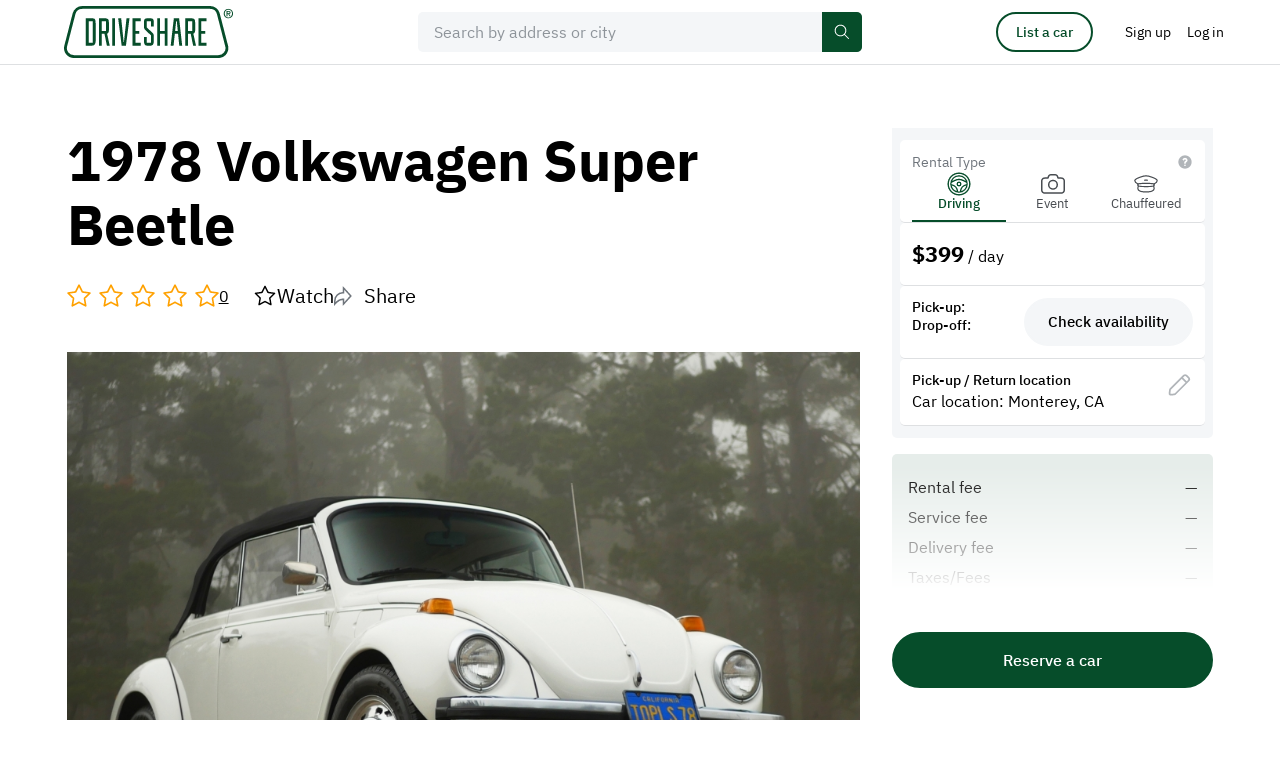

--- FILE ---
content_type: text/html; charset=UTF-8
request_url: https://driveshare.com/car/1978-volkswagen-super-beetle-1347
body_size: 17400
content:
<!DOCTYPE html>
<html>
<head>
    <meta http-equiv="content-type" content="text/html; charset=utf-8" />
            <meta name="description" content="1978 Volkswagen Super Beetle" />
        <meta name="keywords" content="" />
    <meta name="viewport" content="initial-scale=1.0, user-scalable=no" />
    <meta name="format-detection" content="telephone=no" />

    <meta name="twitter:site" content="@driveshare"/>
<meta name="twitter:card" content="summary_large_image"/>
<meta name="twitter:title" content="Own the moment, rent this 1978 Volkswagen Super Beetle"/>
<meta name="twitter:description" content="DriveShare connects people with rental cars they actually want to drive."/>
<meta name="twitter:image" content="https://driveshare.com/files/car_images/1350/1533313543_phpgmC5uq.jpg.full.jpg?t=1533313847"/>
<meta property="og:url" content="https://driveshare.com/car/1978-volkswagen-super-beetle-1347"/>
<meta property="og:type" content="website"/>
<meta property="og:site_name" content="DriveShare"/>
<meta property="og:title" content="Own the moment, rent this 1978 Volkswagen Super Beetle"/>
<meta property="og:description" content="DriveShare connects people with rental cars they actually want to drive."/>
<meta property="og:image" content="https://driveshare.com/files/car_images/1350/1533313543_phpgmC5uq.jpg.full.jpg?t=1533313847"/>
<meta property="og:updated_time" content="2024-12-09T19:22:23+00:00"/>            <title>1978 Volkswagen Super Beetle</title>
            <link rel="stylesheet" type="text/css" href="https://driveshare.com/site/css/modern-reset.css" />
    <link rel="stylesheet" type="text/css" href="https://driveshare.com/site/css/jquery-ui.min.css" />
    <link rel="stylesheet" type="text/css" href="https://driveshare.com/site/css/jquery-ui.min.css" />
    <link rel="stylesheet" type="text/css" href="https://driveshare.com/site/css/jquery.jcrop.css" />
    <link rel="stylesheet" type="text/css" href="https://driveshare.com/site/css/slick.css" />
    <link rel="stylesheet" type="text/css" href="https://driveshare.com/site/css/intlTelInput.min.css" />
    <link rel="stylesheet" type="text/css" href="https://driveshare.com/site/css/swiper-bundle.min.css" />
    <link rel="stylesheet" type="text/css" href="https://driveshare.com/site/css/styles.min.css?v=24122024" />
    <link rel="stylesheet" type="text/css" href="https://driveshare.com/site/css/cke.min.css?v=02112024" />
    <link rel="stylesheet" type="text/css" href="https://driveshare.com/site/css/dev/main.css" />
    <script type="text/javascript" src="https://maps.googleapis.com/maps/api/js?language=en&libraries=geometry,places&key=AIzaSyDPeggdIr2a2Ba_Lp7d64RyLjfuDkCChik"></script>
    <script type="text/javascript" src="https://driveshare.com/site/js/jquery-3.3.1.min.js"></script>
    <script type="text/javascript" src="https://driveshare.com/site/js/jquery-ui-1.12.1.min.js"></script>
    <script type="text/javascript" src="https://driveshare.com/site/js/jquery-ui-touch-punch.js"></script>
    <script type="text/javascript" src="https://driveshare.com/site/js/dev/logger.min.js"></script>
    <script type="text/javascript" src="https://driveshare.com/site/js/dev/log.js"></script>
    <script type="text/javascript" src="https://driveshare.com/site/js/dev/main.js?v=02112024"></script>
    <script type="text/javascript" src="https://driveshare.com/site/js/dev/tealium.js?v=02112024"></script>
    <script type="text/javascript" src="https://driveshare.com/site/js/dev/tealium_listing.js?v=02112024"></script>
    <script>var utag_data = utagDta('driveshare_vehicle', {"error_message":"","rental_distance":""});</script>
<script type="text/javascript" src="https://tags.tiqcdn.com/utag/hagerty/driveshare/prod/utag.sync.js"></script>    <link rel="shortcut icon" type="image/png" href="https://driveshare.com/favicon.ico">
    <!-- <link rel="icon" href="favicon.ico" type="image/x-icon"  /> -->
    <!--[if IE 9]><link rel="stylesheet" type="text/css" href="https://driveshare.com/site/css/ie9.css" /><![endif]-->
    <meta name="marketing" content="header" />    <script src="//www.everestjs.net/static/amo-conversion-mapper.js"></script>
    <script>
        function registerAmoEvent(event, value)
        {
            var transactionProperties = '';
            if (event == 'SignUpStarted') {
                transactionProperties = 'ev_member_signup_start=1';
            } else if (event == 'SignUpCompleted') {
                transactionProperties = 'ev_member_signup_create=1';
            } else if (event == 'BookingCompleted') {
                transactionProperties = 'ev_booking_unconfirmed=1';
                if (typeof value != 'undefined') {
                    transactionProperties += '&ev_revenue_unconfirmed=' + value;
                }
            } else if (event == 'BookingConfirmed') {
                transactionProperties = 'ev_booking_confirmed=1';
                if (typeof value != 'undefined') {
                    transactionProperties += '&ev_revenue_confirmed=' + value;
                }
            } else if (event == 'ListingStarted') {
                transactionProperties = 'ev_list_car_first=1';
            } else if (event == 'ListingCompleted') {
                transactionProperties = 'ev_list_car_final=1';
            }
            var data = {
                eventType: "transaction",
                transactionProperties : transactionProperties,
                segment : "",
                searchSegment : "",
                sku : "",
                userid : "5126",
                pixelHost : "pixel.everesttech.net",
                allow3rdPartyPixels: 1
            };
            if (transactionProperties != '') {
                (function() {
                    var f = function() {
                        EF.init(data);
                        EF.main();
                    };
                    window.EF = window.EF || {};
                    if (window.EF.main) {
                        f();
                        return;
                    }
                    window.EF.onloadCallbacks = window.EF.onloadCallbacks || [];
                    window.EF.onloadCallbacks[window.EF.onloadCallbacks.length] = f;
                    if (!window.EF.jsTagAdded) {
                        var efjs = document.createElement('script'); efjs.type = 'text/javascript'; efjs.async = true;
                        efjs.src = 'https://www.everestjs.net/static/st.v3.js';
                        var s = document.getElementsByTagName('script')[0]; s.parentNode.insertBefore(efjs, s);
                        window.EF.jsTagAdded=1;
                    }
                })();
            }
        }
    </script>
            <script>
            !function(f,b,e,v,n,t,s)
            {if(f.fbq)return;n=f.fbq=function(){n.callMethod?
                n.callMethod.apply(n,arguments):n.queue.push(arguments)};
                if(!f._fbq)f._fbq=n;n.push=n;n.loaded=!0;n.version='2.0';
                n.queue=[];t=b.createElement(e);t.async=!0;
                t.src=v;s=b.getElementsByTagName(e)[0];
                s.parentNode.insertBefore(t,s)}(window,document,'script',
                'https://connect.facebook.net/en_US/fbevents.js');
            fbq('init', '531216236269492');
            fbq('track', 'PageView');
        </script>
        <noscript>
            <img height="1" width="1" src="https://www.facebook.com/tr?id=531216236269492&ev=PageView&noscript=1" />
        </noscript>
            <script async src="https://www.googletagmanager.com/gtag/js?id=AW-16612824359"></script>
    <script>
        window.dataLayer = window.dataLayer || [];
        function gtag(){dataLayer.push(arguments);}
        gtag('js', new Date());
        gtag('config', 'AW-16612824359');
        var google_tag_id = 'AW-16612824359';

        function registerGoogleAdsEvent(event, value)
        {
            if (typeof gtag == 'function') {
                var conversion_label = '';
                if (event == 'SignUpStarted') {
                    conversion_label = '1_0zCJDWh4UBEIn6040D';
                } else if (event == 'SignUpCompleted') {
                    conversion_label = 'vMVqCNnfoYYBEIn6040D';
                } else if (event == 'BookingCompleted') {
                    conversion_label = 'XwO7CKOIkHoQifrTjQM';
                } else if (event == 'BookingConfirmed') {
                    conversion_label = 'r5nTCKnAuoYBEIn6040D';
                } else if (event == 'ListingStarted') {
                    conversion_label = 'uLkxCJ67uoYBEIn6040D';
                } else if (event == 'ListingCompleted') {
                    conversion_label = 'n9PKCISHkIUBEIn6040D';
                }
                if (conversion_label != '') {
                    if (typeof value == 'undefined') {
                        gtag('event', 'conversion', {'send_to': google_tag_id + '/' + conversion_label});
                    } else {
                        gtag('event', 'conversion', {'send_to': google_tag_id + '/' + conversion_label, 'value': value, 'currency': 'USD'});
                    }
                }
            }
        }
    </script>
        <style>
        div#consent_modal_prompt_settings {
            display: none !important;
        }
    </style>
</head>
<body>
<script>(function(a,b,c,d){
a='//tags.tiqcdn.com/utag/hagerty/driveshare/prod/utag.js';
b=document;c='script';d=b.createElement(c);d.src=a;d.type='text/java'+c;d.async=true;
a=b.getElementsByTagName(c)[0];a.parentNode.insertBefore(d,a);})();
function registerGoogleAdsEvent(event, value) { return true; }
function registerAmoEvent(event, value) { return true; }</script><input type="hidden" id="http_root" value="https://driveshare.com" />
<input type="hidden" id="page" value="car" />
<input type="hidden" id="djs-user" value="0">
<input type="hidden" id="djs-email" value="">
    <header class="main-header" data-country-code="US">
        <div class="main-header__sticky-wrapper is-sticky display-block is-active">
            <div id="mh-border" class="main-header__sticky-border">
                <div class="center col-12 main-header__center">
                    <button type="button" class="mh-navbar__toggler" data-open="header-navbar">
                        <svg class="icon icon--font-size">
                            <use xlink:href="https://driveshare.com/site/images/svg-sprite.svg#sandwich"></use>
                        </svg>
                    </button>
                    <a href="https://driveshare.com" class="main-header__logo">
                        <img class="main-header__logo-img" src="https://driveshare.com/site/images/logo.svg"/>
                    </a>
                    <div id="main-header-search" class="main-header__search js-main-header-search-wrap">
                        <div class="form-item-wrap form-item-wrap--main-search js-main-search-field"> 
                            <div class="form-item-wrap__icon-main-search">
                              <svg class="icon" aria-hidden="true" fill="none">
                                <use
                                  xmlns:xlink="http://www.w3.org/1999/xlink"
                                  xlink:href="https://driveshare.com/site/images/svg-sprite.svg#icon-search"
                                ></use>
                              </svg>
                            </div>
                                                        <input id="main-search" type="text" class="form-item js-google-places-autocomplete js-main-search-home" placeholder="Search by address or city" data-fill-enable="btn-clear-main-search" autocomplete="off" value=""/> 
                            <div class="form-item-wrap__main-search-controls">
                              <button id="btn-clear-main-search" type="button" class="form-item-wrap__main-search-clear-btn js-self-close" data-clear-field="main-search">
                                <svg class="icon form-item-wrap__main-search-clear-btn-icon" aria-hidden="true" fill="none">
                                  <use xmlns:xlink="http://www.w3.org/1999/xlink" xlink:href="https://driveshare.com/site/images/svg-sprite.svg#clear-round-32"></use>
                                </svg>
                                <svg class="icon form-item-wrap__main-header-clear-btn-icon" aria-hidden="true" fill="none">
                                    <use xmlns:xlink="http://www.w3.org/1999/xlink" xlink:href="https://driveshare.com/site/images/svg-sprite.svg#icon-close-16"></use>
                                  </svg>
                              </button>
                              <button type="button" class="btn-primary btn-primary--small btn-primary--main-search">
                                <span>Search</span>
                                <svg class="icon" aria-hidden="true" fill="none">
                                    <use xmlns:xlink="http://www.w3.org/1999/xlink" xlink:href="https://driveshare.com/site/images/svg-sprite.svg?new#icon-search"></use>
                                </svg>
                            </button>
                            </div>
                        </div>
                    </div>
                    <div id="header-navbar" class="mh-navbar">
                        <div class="mh-navbar__logo-wrap">
                            <button type="button" class="mh-navbar__close-button" data-close="header-navbar" data-open="navbar-logo">
                                <img class="mh-navbar__close-button-icon" src="https://driveshare.com/site/images/close-52-48.svg" alt="icon close mobile menu"/>
                            </button>
                            <a id="navbar-logo" href="https://driveshare.com" class="mh-navbar__logo">
                                <img class="mh-navbar__logo-img" src="https://driveshare.com/site/images/logo.svg"/>
                            </a>
                        </div>
                        <div class="mh-nav">
                            <a href="https://driveshare.com/search/" class="mh-nav__item">
                                <span class="mh-nav__item__inner">Rent a car</span> </a>
                            <a href="https://driveshare.com/list-a-car/" class="mh-nav__item">
                                <span class="mh-nav__item__inner">List a car</span> </a>
                            <a href="https://driveshare.com/about/" class="mh-nav__item">
                                <span class="mh-nav__item__inner">About</span> </a>
                        </div>
                    </div>
                    <div id="main-header__controls" class="main-header__controls">
                        <div class="main-header__controls-item pr-32 dn-m">
                            <a href="https://driveshare.com/list-a-car/" type="button" class="btn btn-primary btn-primary--outline btn-primary--small btn-primary--header-list-a-car">
                                List a car
                            </a>
                        </div>
                                                    <div class="main-header__controls-item dn-m">
                                <a href="https://driveshare.com/sign-up/" class="btn btn-no-bg btn-no-bg--head px-0">
                                    <span>Sign up</span>
                                </a>
                            </div>
                            <div class="main-header__controls-item dn-m">
                                <button
                                    type="button"
                                    class="btn btn-no-bg btn-no-bg--head"
                                    data-open="mdl-signin"
                                  >
                                    <span>Log in</span>
                                </button>
                            </div>
                            <div class="main-header__controls-item dn df-m">
                                <button
                                  type="button"
                                  class="btn btn-no-bg btn-no-bg--head"
                                  data-drop="top-nav-menu"
                                >
                                    <img
                                        src="https://driveshare.com/site/images/user-no-photo-template.svg"
                                        class="main-header__avatar"
                                        alt=""
                                    />
                                </button>
                                <ul
                                  id="top-nav-menu"
                                  class="
                                      dropdown dropdown-1 dropdown-1--head dropdown-1--head--menu
                                      js-dropdown
                                  "
                                >
                                  <li class="dropdown-1__item">
                                    <a href="https://driveshare.com/sign-up/" class="dropdown-1__link">
                                      <span>Sign up</span>
                                    </a>
                                  </li>
                                  <li class="dropdown-1__item">
                                    <button
                                      type="button"
                                      class="dropdown-1__link"
                                      data-open="mdl-signin"
                                    >
                                      <span>Log in</span>
                                    </button>
                                  </li>
                                </ul>
                            </div>
                                                </div>
                </div>
            </div>
        </div>
    </header>
            <input type="hidden" id="car_id" value="1347" data-year="1978" data-make="Volkswagen" data-model="Super Beetle" data-submodel="" data-price="399.00"/>
    <input type="hidden" id="is_own_car" value="0"/>
    <input type="hidden" id="stripe" value="pk_live_1011nN3nxaE9FxV12mi7FZJW"/>
        <main class="center col-12 edit-car t-xl b-xxl">
        <div class="center col-10 col-m-fw grid grid-between b-xl b-l-0">
                <div class="col-r-7-10 col-m-fw js-fixed-column-sibling">
                    <h1 class="title-d-1">1978 Volkswagen Super Beetle</h1>
                    <div class="public-vehicle-rating">
                        <div class="rating" data-rating="0">
                                            <div class="rating__item rating__item--empty"></div>
                                <div class="rating__item rating__item--empty"></div>
                                <div class="rating__item rating__item--empty"></div>
                                <div class="rating__item rating__item--empty"></div>
                                <div class="rating__item rating__item--empty"></div>
                                        </div>
                        <span class="public-vehicle-rating__rating-count">0</span>
                        <div class="public-vehicle-rating__controls">
                            <button id="btn-watch" type="button" class="btn-share btn-share--edit-car-top" value="0">
                                <svg class="icon icon--stroke icon--24 icon--star-watch">
                                    <use xlink:href="https://driveshare.com/site/images/svg-sprite.svg#icon-star-watch"></use>
                                </svg>
                                <span>Watch</span>
                            </button>
                            <button type="button" class="btn-share btn-share--edit-car-top" data-open="mdl-share">
                                <svg class="icon icon--share-btn">
                                    <use xlink:href="https://driveshare.com/site/images/svg-sprite.svg#icon-share"></use>
                                </svg>
                                <span>Share</span>
                            </button>
                        </div>
                    </div>



                        <div class="public-vehicle-images t-sl t-s-l js-trigger-by-class-parent">
                            <div class="public-vehicle-images__img-big" data-trigger-by-class="js-open-gallery">
                                <img src="https://driveshare.com/files/car_images/1350/1533313543_phpgmC5uq.jpg.full.jpg?t=1533313847" alt="1978 Volkswagen Super Beetle"/>
                                <div class="public-vehicle-images__img-big-mobile-over">
                                                                            <span class="public-vehicle-images__img-big-numb">
                                          1&nbsp;&nbsp;of&nbsp;&nbsp;
                                          <span class="js-public-vehicle-owners-photos-number-mobile"></span>
                                        </span>
                                                                    </div>
                            </div>
                                                        <input type="hidden" class="js-init-slider js-open-gallery js-owners-additional-photos-list"
                                data-open="mdl-all-photos-gallery"
                                data-img-to-slider-parent="mdl-all-photos-gallery-img-wrap"
                                data-gallery-src='{"path": "/files/car_images/1350/","images": [{"preview":"1533313543_phpgmC5uq.jpg.small.jpg?t=1533313847","fullSize":"1533313543_phpgmC5uq.jpg.full.jpg?t=1533313847"},{"preview":"1533313563_php4KxYTd.jpg.small.jpg?t=1533313847","fullSize":"1533313563_php4KxYTd.jpg.full.jpg?t=1533313847"},{"preview":"1533313583_phpYE4hRF.jpg.small.jpg?t=1533313847","fullSize":"1533313583_phpYE4hRF.jpg.full.jpg?t=1533313847"},{"preview":"1533313668_phpWbsV1N.jpg.small.jpg?t=1533313847","fullSize":"1533313668_phpWbsV1N.jpg.full.jpg?t=1533313847"},{"preview":"1533313687_phpTV3VLZ.jpg.small.jpg?t=1533313847","fullSize":"1533313687_phpTV3VLZ.jpg.full.jpg?t=1533313847"},{"preview":"1533313710_phpgexYi9.jpg.small.jpg?t=1533313847","fullSize":"1533313710_phpgexYi9.jpg.full.jpg?t=1533313847"},{"preview":"1533313736_phpTe5UIk.jpg.small.jpg?t=1533313847","fullSize":"1533313736_phpTe5UIk.jpg.full.jpg?t=1533313847"},{"preview":"1533313752_phpIQil39.jpg.small.jpg?t=1533313847","fullSize":"1533313752_phpIQil39.jpg.full.jpg?t=1533313847"},{"preview":"1533313769_phpMspbWw.jpg.small.jpg?t=1533313847","fullSize":"1533313769_phpMspbWw.jpg.full.jpg?t=1533313847"},{"preview":"1533313836_phpTyNFbn.jpg.small.jpg?t=1533313847","fullSize":"1533313836_phpTyNFbn.jpg.full.jpg?t=1533313847"}]}'
                            >
                                                                                            <div class="public-vehicle-images__img-small-wrap grid grid-wrap gutter-sxs">
                                                                            <div class="public-vehicle-images__img-small" data-trigger-by-class="js-open-gallery">
                                                                                        <img src="https://driveshare.com/files/car_images/1350/1533313563_php4KxYTd.jpg.small.jpg?t=1533313847" alt=""/>
                                        </div>
                                                                            <div class="public-vehicle-images__img-small" data-trigger-by-class="js-open-gallery">
                                                                                        <img src="https://driveshare.com/files/car_images/1350/1533313583_phpYE4hRF.jpg.small.jpg?t=1533313847" alt=""/>
                                        </div>
                                                                            <div class="public-vehicle-images__img-small" data-trigger-by-class="js-open-gallery">
                                                                                        <img src="https://driveshare.com/files/car_images/1350/1533313668_phpWbsV1N.jpg.small.jpg?t=1533313847" alt=""/>
                                        </div>
                                                                            <div class="public-vehicle-images__img-small" data-trigger-by-class="js-open-gallery">
                                                                                        <img src="https://driveshare.com/files/car_images/1350/1533313687_phpTV3VLZ.jpg.small.jpg?t=1533313847" alt=""/>
                                        </div>
                                                                            <div class="public-vehicle-images__img-small" data-trigger-by-class="js-open-gallery">
                                                                                        <img src="https://driveshare.com/files/car_images/1350/1533313710_phpgexYi9.jpg.small.jpg?t=1533313847" alt=""/>
                                        </div>
                                                                            <div class="public-vehicle-images__img-small" data-trigger-by-class="js-open-gallery">
                                                                                        <img src="https://driveshare.com/files/car_images/1350/1533313736_phpTe5UIk.jpg.small.jpg?t=1533313847" alt=""/>
                                        </div>
                                                                            <div class="public-vehicle-images__img-small" data-trigger-by-class="js-open-gallery">
                                                                                        <img src="https://driveshare.com/files/car_images/1350/1533313752_phpIQil39.jpg.small.jpg?t=1533313847" alt=""/>
                                        </div>
                                                                            <div class="public-vehicle-images__img-small" data-trigger-by-class="js-open-gallery">
                                                                                            <div class="additional-photos-numbs additional-photos-numbs--over">
                                                    +<span class="js-public-vehicle-owners-photos-number-desktop"></span>
                                                </div>
                                                                                        <img src="https://driveshare.com/files/car_images/1350/1533313769_phpMspbWw.jpg.small.jpg?t=1533313847" alt=""/>
                                        </div>
                                                                    </div>
                                                    </div>
                        <div id="sidebar-mobile-wrap"></div>
                        <div class="public-vehicle-data-table public-vehicle-data-table--public public-vehicle-section js-public-mobile-accordion js-toggle-closest-parent">
                                                            <div class="public-vehicle-data-table__row">
                                    <div class="public-vehicle-data-table__cell public-vehicle-data-table__cell--user-info">
                                        <div class="public-vehicle-data-table__label public-vehicle-data-table__label--owner">
                                            Owner
                                        </div>
                                        <div class="public-vehicle-data-table__data public-vehicle-data-table__data--owner">
                                            <a href="https://driveshare.com/collection/4508">
                                                                                                    <img class="public-vehicle-data-table__user-photo" src="https://driveshare.com/site/images/user-no-photo-template.svg" alt="">
                                                                                                Monterey Touring Vehicles                                            </a>
                                        </div>
                                                                                                                                    <button id="jds-try-send-message" type="button" class="btn btn-primary btn-primary--neutral btn--s-icon-message btn--public-vehicle-message ml-a" data-open="mdl-signin" data-id="4508">
                                                    Message
                                                </button>
                                                                                                                        </div>
                                </div>
                                                                                                                    <div class="public-vehicle-data-table__row">
                                    <div class="public-vehicle-data-table__cell">
                                        <div class="public-vehicle-data-table__label">Mileage</div>
                                        <div class="public-vehicle-data-table__data">133000 mi</div>
                                    </div>
                                    <div class="public-vehicle-data-table__cell">
                                        <div class="public-vehicle-data-table__label">Transmission</div>
                                        <div class="public-vehicle-data-table__data">Manual</div>
                                    </div>
                                </div>
                                                            <div class="public-vehicle-data-table__row">
                                    <div class="public-vehicle-data-table__cell">
                                        <div class="public-vehicle-data-table__label">Body style</div>
                                        <div class="public-vehicle-data-table__data">Convertible</div>
                                    </div>
                                    <div class="public-vehicle-data-table__cell">
                                        <div class="public-vehicle-data-table__label"></div>
                                        <div class="public-vehicle-data-table__data"></div>
                                    </div>
                                </div>
                                                        <div class="public-vehicle-section__controls">
                                <button type="button" class="public-vehicle-section__btn js-public-mobile-accordion-btn js-toggle-closest-btn">
                                    <span class="public-vehicle-section__btn__more">Show more</span>
                                    <span class="public-vehicle-section__btn__less">Show less</span>
                                    <svg class="icon icon--16">
                                        <use xlink:href="https://driveshare.com/site/images/svg-sprite.svg#icon-arrow-expand-16"></use>
                                    </svg>
                                </button>
                            </div>
                        </div>
                        <div class="t-xl public-vehicle-section js-public-mobile-accordion js-toggle-closest-parent">
                                                            <h3 class="title-h-3 t-m b-s">Vehicle story</h3>
                                <div class="txt-lead-1 t-m b-m cke-default">
                                    <p>Price is for half-day (4hrs) rental. Please visit our website or contact us directly for hourly and weekly rental options. 							<br />
<br />
The most recognized car on the planet – the Volkswagen Beetle! What makes this Bug so special? Well, we have personally owned this car for 30 years and have cherished it since day one. Now as a senior member to our fleet, its available for you to enjoy yourself. This Karmann coachbuilt Beetle is beautiful, highly collectible, and still attracts a following on every street corner. Everything is manual — transmission, windows, door locks and the convertible top, but hard work will be rewarded with a one-of-a-kind driving experience. It does have an after-market Bluetooth compatible stereo and two cup holders, because who doesn&#039;t need the creature comforts. We invite you to love and adore our favorite car of all time.</p>
                                </div>
                                                                                                                                                                        <div class="public-vehicle-section__controls">
                                <button type="button" class="public-vehicle-section__btn js-public-mobile-accordion-btn js-toggle-closest-btn">
                                    <span class="public-vehicle-section__btn__more">Show more</span>
                                    <span class="public-vehicle-section__btn__less">Show less</span>
                                    <svg class="icon icon--16">
                                        <use xlink:href="https://driveshare.com/site/images/svg-sprite.svg#icon-arrow-expand-16"></use>
                                    </svg>
                                </button>
                            </div>
                        </div>
                                                    <div class="t-lxl public-vehicle-section js-public-mobile-accordion js-toggle-closest-parent">
                                <h2 class="title-h-1 b-s">Policies</h2>
                                <div class="public-vehicle-data-table t-l">
                                                                            <div class="public-vehicle-data-table__row">
                                            <div class="public-vehicle-data-table__cell">
                                                <div class="public-vehicle-data-table__label">Fuel policy</div>
                                                <div class="public-vehicle-data-table__data">Included</div>
                                            </div>
                                            <div class="public-vehicle-data-table__cell">
                                                <div class="public-vehicle-data-table__label">Mileage limit</div>
                                                <div class="public-vehicle-data-table__data">100 mi per day</div>
                                            </div>
                                        </div>
                                                                            <div class="public-vehicle-data-table__row">
                                            <div class="public-vehicle-data-table__cell">
                                                <div class="public-vehicle-data-table__label">Weather</div>
                                                <div class="public-vehicle-data-table__data">Host's discretion</div>
                                            </div>
                                            <div class="public-vehicle-data-table__cell">
                                                <div class="public-vehicle-data-table__label">Overage rate/mi</div>
                                                <div class="public-vehicle-data-table__data">2.00</div>
                                            </div>
                                        </div>
                                                                    </div>
                                <div class="public-vehicle-section__controls">
                                    <button type="button" class="public-vehicle-section__btn js-public-mobile-accordion-btn js-toggle-closest-btn">
                                        <span class="public-vehicle-section__btn__more">Show more</span>
                                        <span class="public-vehicle-section__btn__less">Show less</span>
                                        <svg class="icon icon--16">
                                            <use xlink:href="https://driveshare.com/site/images/svg-sprite.svg#icon-arrow-expand-16"></use>
                                        </svg>
                                    </button>
                                </div>
                            </div>
                                                <div class="t-lxl public-vehicle-section js-public-mobile-accordion js-toggle-closest-parent">
                            <h2 class="title-h-1 b-s">Pick-up / Return location</h2>
                            <div class="public-vehicle-data-table">
                                <div class="public-vehicle-data-table__row">
                                    <div class="public-vehicle-data-table__cell">
                                        <div class="public-vehicle-data-table__label">Location</div>
                                        <div class="public-vehicle-data-table__data">Monterey, CA</div>
                                    </div>
                                    <div class="public-vehicle-data-table__cell">
                                        <div class="public-vehicle-data-table__label">
                                            Delivery option
                                        </div>
                                        <div class="public-vehicle-data-table__data">Available</div>
                                    </div>
                                </div>
                            </div>
                            <div class="mt-m map">
                                <div id="map_canvas" style="height: 500px; width: 800px; margin-left: auto; margin-right: auto"></div>
                                <script>
                                    const mapOptions = {
                                        mapTypeId: google.maps.MapTypeId.ROADMAP,
                                        scaleControl: false,
                                        zoomControl: false,
                                        mapTypeControl: false,
                                        streetViewControl: false,
                                        center: new google.maps.LatLng(36.6023864, -121.8641331),
                                        zoom: 10
                                    };
                                    const map = new google.maps.Map(document.getElementById("map_canvas"), mapOptions);
                                    const cityCircle = new google.maps.Circle({
                                        strokeColor: "#00456B",
                                        strokeOpacity: 0.2,
                                        strokeWeight: 1,
                                        fillColor: "#00669E",
                                        fillOpacity: 0.1,
                                        map,
                                        center: {
                                            lat:36.6023864,
                                            lng:-121.8641331},
                                        radius: 20000,
                                    });
                                </script>
                            </div>
                                                            <div class="t-m">
                                    <h3 class="title-h-3 t-m b-s">Pick-up instructions</h3>
                                    <div class="txt-lead-2 cke-default t-s b-s">
                                        <p>
                                            Please contact Monterey Touring Vehicles directly to coordinate pick-up/delivery of your vehicle.   Free pick-up at our location or $50 delivery on the Monterey Peninsula within 10 miles of our location.                                        </p>
                                    </div>
                                </div>
                                                            <div class="public-vehicle-section__controls">
                                <button type="button" class="public-vehicle-section__btn js-public-mobile-accordion-btn js-toggle-closest-btn">
                                    <span class="public-vehicle-section__btn__more">Show more</span>
                                    <span class="public-vehicle-section__btn__less">Show less</span>
                                    <svg class="icon icon--16">
                                        <use xlink:href="https://driveshare.com/site/images/svg-sprite.svg#icon-arrow-expand-16"></use>
                                    </svg>
                                </button>
                            </div>
                        </div>



                                                                
                                                    <div class="t-lxl">
                                <h2 class="title-h-1 b-s">
                                    <a class="title-h-1 b-s dib c-dark-1" href="https://driveshare.com/collection/4508">
                                        Monterey's collection
                                    </a>
                                </h2>
                                <div class="cards gutter-m cards--public-vehicle-collection gutter-s-0">
                                                                            <div class="cards__item card col-ws-m-2 col-s-fw mt-l ">
                                                <input class="car_id" type="hidden" value="1329"/>
    <div class="card__img">
                            <div class="card__icon-favorite js-icon-favorite-btn ">
                <svg class="icon icon--24">
                    <use xlink:href="https://driveshare.com/site/images/svg-sprite.svg#icon-favorite"></use>
                </svg>
            </div>
                                 <a href="https://driveshare.com/car/1955-porsche-550-spyder-replica-1329">             <img src="https://driveshare.com/files/car_images/1350/1645027563_php620d20eb383c3.jpg.small.jpg?t=1645027757" alt="1955 Porsche 550 Spyder replica">
         </a>     </div>
    <div class="card__name">1955 Porsche 550 Spyder replica</div>
    <div class="card__data">
        <div class="card__data-location-large">
            <div class="card__data-location">
                <div class="card__data-location-icon">
                    <svg class="icon icon--16 icon--current-color">
                        <use xlink:href="https://driveshare.com/site/images/svg-sprite.svg#icon-location"></use>
                    </svg>
                </div>
                <span>
                                        <span class="fw-500">Monterey, CA</span>
                </span>
            </div>
        </div>
        <div class="card__data-rating">
            <div class="rating">
                                <div class="rating__item rating__item--empty"></div>
                                <div class="rating__item rating__item--empty"></div>
                                <div class="rating__item rating__item--empty"></div>
                                <div class="rating__item rating__item--empty"></div>
                                <div class="rating__item rating__item--empty"></div>
                            </div>
                    </div>
        <div class="card__data-events">
            <div class="card__data-events-type">
                <div class="card__data-events-icon active">
                    <svg class="icon icon--24">
                        <use xlink:href="https://driveshare.com/site/images/svg-sprite.svg#icon-driving-rental"></use>
                    </svg>
                </div>
                <div class="card__data-events-icon active">
                    <svg class="icon icon--24">
                        <use xlink:href="https://driveshare.com/site/images/svg-sprite.svg#icon-event-rental"></use>
                    </svg>
                </div>
                <div class="card__data-events-icon">
                    <svg class="icon icon--chauffeured-rental">
                        <use xlink:href="https://driveshare.com/site/images/svg-sprite.svg#icon-chauffeured-rental"></use>
                    </svg>
                </div>
            </div>
            <div class="card__data-price">
                                    <div class="card__data-price-period hidden-block active">from</div>
                    <div class="card__data-price-numb">$399</div>
                    <div class="card__data-price-period hidden-block ">per day</div>
                            </div>
        </div>
    </div>
                                        </div>
                                                                            <div class="cards__item card col-ws-m-2 col-s-fw mt-l ">
                                                <input class="car_id" type="hidden" value="15105"/>
    <div class="card__img">
                            <div class="card__icon-favorite js-icon-favorite-btn ">
                <svg class="icon icon--24">
                    <use xlink:href="https://driveshare.com/site/images/svg-sprite.svg#icon-favorite"></use>
                </svg>
            </div>
                                 <a href="https://driveshare.com/car/1961-cadillac-series-62-15105">             <img src="https://driveshare.com/files/car_images/15150/1725821471_php66ddf21fd0f93.jpg.small.jpg?t=1725821656" alt="1961 Cadillac Series 62">
         </a>     </div>
    <div class="card__name">1961 Cadillac Series 62</div>
    <div class="card__data">
        <div class="card__data-location-large">
            <div class="card__data-location">
                <div class="card__data-location-icon">
                    <svg class="icon icon--16 icon--current-color">
                        <use xlink:href="https://driveshare.com/site/images/svg-sprite.svg#icon-location"></use>
                    </svg>
                </div>
                <span>
                                        <span class="fw-500">Monterey, CA</span>
                </span>
            </div>
        </div>
        <div class="card__data-rating">
            <div class="rating">
                                <div class="rating__item rating__item--empty"></div>
                                <div class="rating__item rating__item--empty"></div>
                                <div class="rating__item rating__item--empty"></div>
                                <div class="rating__item rating__item--empty"></div>
                                <div class="rating__item rating__item--empty"></div>
                            </div>
                    </div>
        <div class="card__data-events">
            <div class="card__data-events-type">
                <div class="card__data-events-icon active">
                    <svg class="icon icon--24">
                        <use xlink:href="https://driveshare.com/site/images/svg-sprite.svg#icon-driving-rental"></use>
                    </svg>
                </div>
                <div class="card__data-events-icon active">
                    <svg class="icon icon--24">
                        <use xlink:href="https://driveshare.com/site/images/svg-sprite.svg#icon-event-rental"></use>
                    </svg>
                </div>
                <div class="card__data-events-icon active">
                    <svg class="icon icon--chauffeured-rental">
                        <use xlink:href="https://driveshare.com/site/images/svg-sprite.svg#icon-chauffeured-rental"></use>
                    </svg>
                </div>
            </div>
            <div class="card__data-price">
                                    <div class="card__data-price-period hidden-block active">from</div>
                    <div class="card__data-price-numb">$20</div>
                    <div class="card__data-price-period hidden-block ">per day</div>
                            </div>
        </div>
    </div>
                                        </div>
                                                                    </div>
                            </div>
                                                                                                                                                                    </div>

            <div id="sidebar-desktop-wrap" class="public-vehicle-right-column col-r-3-10 js-fixed-column-wrap">
                <div id="viewing-a-public-listing" class="public-vehicle-options active js-fixed-column" data-transfer="sidebar-desktop-wrap append sidebar-mobile-wrap append 1200">
                    <div class="public-vehicle-options__inner">
    <div class='pv-sidebar'>
            <div class="pv-tile pv-tile--tabs">
            <div class="pv-tile__header" data-close='rental-sidebar-price-table rental-sidebar-notice'>
                <div class="pv-tile__header__title">Rental Type</div>
                <button type="button" class="pv-tile__header__info" data-open="mdl-rental-types-info">
                    <span class="pv-tile__header__info__icon-wrap">
                        <svg class="icon icon--16">
                            <use xlink:href="https://driveshare.com/site/images/svg-sprite.svg#icon-help"></use>
                        </svg>
                    </span>
                </button>
            </div>
            <div class="pv-tile__content pv-tile__content--tabs js-tab-parent">
                                    <div id="driving-rental-type-btn"
                         class="pv-tile__info pv-tile__info--tab js-tab djs-rental-type-block active"
                         data-id="driving"
                         data-trigger="check-availability-radio-btn-driving"
                         data-tab='driving-rental-price'>
                        <div class="pv-tile__info__icon">
                            <svg class="icon icon--24 icon--current-color">
                                <use xlink:href="https://driveshare.com/site/images/svg-sprite.svg#icon-driving-rental-cc"></use>
                            </svg>
                        </div>
                        <div class="pv-tile__info__label">
                            <span class='fz-13-16 fz-m-16-26 fz-s-14-20'>Driving</span>
                            <button type="button" data-open="mdl-rental-driving-info" class="pv-tile__info__btn-help dn df-m dn-s" aria-label="help info button">
                                <svg class="icon">
                                    <use xlink:href="https://driveshare.com/site/images/svg-sprite.svg#icon-help"></use>
                                </svg>
                            </button>
                        </div>
                    </div>
                                    <div id="event-rental-type-btn"
                         class="pv-tile__info pv-tile__info--tab js-tab djs-rental-type-block "
                         data-id="event"
                         data-trigger="check-availability-radio-btn-event"
                         data-tab='event-rental-price'>
                        <div class="pv-tile__info__icon">
                            <svg class="icon icon--24 icon--current-color">
                                <use xlink:href="https://driveshare.com/site/images/svg-sprite.svg#icon-event-rental-cc"></use>
                            </svg>
                        </div>
                        <div class="pv-tile__info__label">
                            <span class='fz-13-16 fz-m-16-26 fz-s-14-20'>Event</span>
                            <button type="button" data-open="mdl-rental-event-info" class="pv-tile__info__btn-help dn df-m dn-s" aria-label="help info button">
                                <svg class="icon">
                                    <use xlink:href="https://driveshare.com/site/images/svg-sprite.svg#icon-help"></use>
                                </svg>
                            </button>
                        </div>
                    </div>
                                    <div id="chauffeured-rental-type-btn"
                         class="pv-tile__info pv-tile__info--tab js-tab djs-rental-type-block "
                         data-id="chauffeured"
                         data-trigger="check-availability-radio-btn-chauffeured"
                         data-tab='chauffeured-rental-price'>
                        <div class="pv-tile__info__icon">
                            <svg class="icon icon--24 icon--current-color">
                                <use xlink:href="https://driveshare.com/site/images/svg-sprite.svg#icon-chauffeured-rental-cc"></use>
                            </svg>
                        </div>
                        <div class="pv-tile__info__label">
                            <span class='fz-13-16 fz-m-16-26 fz-s-14-20'>Chauffeured</span>
                            <button type="button" data-open="mdl-rental-chauffeured-info" class="pv-tile__info__btn-help dn df-m dn-s" aria-label="help info button">
                                <svg class="icon">
                                    <use xlink:href="https://driveshare.com/site/images/svg-sprite.svg#icon-help"></use>
                                </svg>
                            </button>
                        </div>
                    </div>
                                <button type="button" class="btn-icon btn-icon--rental-types" data-open="mdl-rental-types-info">
                    <svg class="icon icon--help-rental-types">
                        <use xlink:href="https://driveshare.com/site/images/svg-sprite.svg#icon-help"></use>
                    </svg>
                </button>
            </div>
        </div>
    
            <div class="pv-tile pv-tile--price">
            <div class="pv-tile__content pv-tile__content--price">
                                <div id='driving-rental-price'
                     class="pv-tile__info pv-tile__info--price hidden-flex js-tab-section active">
                    <div class='pv-tile__info__multi-price'>
                        
                                                    <div>
                                <span class="fz-22-30 fw-700">$<span>399</span></span>
                                <span>/ day</span>
                            </div>
                                                    
                                                                    </div>

                                                        </div>
                                <div id='event-rental-price'
                     class="pv-tile__info pv-tile__info--price hidden-flex js-tab-section ">
                    <div class='pv-tile__info__multi-price'>
                        
                                                    <div>
                                <span class="fz-22-30 fw-700">$<span>399</span></span>
                                <span>/ day</span>
                            </div>
                                                    
                                                                    </div>

                                                        </div>
                                <div id='chauffeured-rental-price'
                     class="pv-tile__info pv-tile__info--price hidden-flex js-tab-section ">
                    <div class='pv-tile__info__multi-price'>
                        
                        
                                                                                                        <div>
                                <span class="fz-22-30 fw-700">$<span>175</span></span>
                                <span>/ hr</span>
                            </div>
                                            </div>

                                                                <div class="pv-tile__info__label">
                            <span class='fz-14-20 c-dark-2'>minimum trip price:</span>
                                                            <span class='fz-16-24 fw-700 c-dark-2'>$500</span>
                                <div class='pv-tile__tooltip-wrap'>
                                    <button id='chauffeured-rental-tooltip-btn' data-toggle='chauffeured-rental-tooltip' type='button' class="pv-tile__info__label__icon js-close-by-click-outside">
                                        <svg class="icon icon--16 icon--current-color-stroke">
                                            <use xlink:href="https://driveshare.com/site/images/svg-sprite.svg#icon-info-circle"></use>
                                        </svg>
                                    </button>
                                    <div id='chauffeured-rental-tooltip' class="pv-tile__tooltip js-close-by-click-outside">
                                        <span class='pv-tile__tooltip__text'>This is the minimum amount for this type of rental from which the final cost will be calculated.</span>
                                        <button type='button' class="pv-tile__tooltip__close-btn" data-close='chauffeured-rental-tooltip-btn chauffeured-rental-tooltip'>
                                            <svg class="icon icon--16 icon--current-color">
                                                <use xlink:href="https://driveshare.com/site/images/svg-sprite.svg#icon-close-thin"></use>
                                            </svg>
                                        </button>
                                    </div>
                                </div>
                                                    </div>
                                    </div>
                            </div>
            <div class="dn db-m">
                                    <button type="button" class="btn btn-primary btn-primary--neutral btn--check-availability fw-500 active djs-car-availability-btn" data-open-availability="mdl-check-availability" data-state="djs-availability-picker">
                        Check Availability
                    </button>
                            </div>
        </div>
    
            <div id="djs-availability-picker"
            data-car-id="1347"
            data-rental-type="driving"
            data-pick-up-date=""
            data-pick-up-time=""
            data-drop-off-date=""
            data-drop-off-time="">
                            <div class="pv-tile dn-m">
                    <div class="pv-tile__content">
                        <div class="pv-tile__left">
                            <div class="pv-tile__left__row">
                                <div class='fz-14-18 fw-500 c-black'>Pick-up:</div>
                            </div>
                            <div class="pv-tile__left__row">
                                <div class='fz-14-18 fw-500 c-black'>Drop-off:</div>
                            </div>
                        </div>
                        <button type="button" class="btn btn-primary btn-primary--neutral btn--check-availability active ml-a djs-car-availability-btn" data-open-availability="mdl-check-availability" data-state="djs-availability-picker">
                            Check availability
                        </button>
                    </div>
                </div>
                    </div>
    
        <div class="pv-tile pv-tile--clickable dn-m"
                            id="djs-pickup-return-location"
                data-open-location="mdl-pickup-return-location"
                data-bar="1"
                data-title="1"
                data-car-id="1347"
                data-delivery-id="current"
                data-delivery-location=""
                data-delivery-fee="0.00"
                    >
            <div class="pv-tile__content">
                <div class="pv-tile__left">
                    <div class='fz-14-18 fw-500 c-black'>Pick-up / Return location</div>
                    <div class='fz-16-24 c-black'>
                                                    Car location:
                                                Monterey, CA                    </div>
                </div>
                                    <span class="pv-tile__icon-wrap">
                        <svg class="icon icon--28 icon--current-color-stroke">
                            <use xlink:href="https://driveshare.com/site/images/svg-sprite.svg#icon-edit-split"></use>
                        </svg>
                    </span>
                            </div>
        </div>

            </div>

    <div class="rental-price-table rental-price-table--public-listing active">
                <div class="rental-price-table__row">
            <div class="rental-price-table__cell">Rental fee</div>
            <div class="rental-price-table__cell">
                                    —
                            </div>
        </div>
                <div class="rental-price-table__row">
            <div class="rental-price-table__cell">Service fee</div>
            <div class="rental-price-table__cell">
                                    —
                            </div>
        </div>
        <div class="rental-price-table__row">
            <div class="rental-price-table__cell">Delivery fee</div>
            <div class="rental-price-table__cell">
                                    —
                            </div>
        </div>
        <div class="rental-price-table__row">
            <div class="rental-price-table__cell">Taxes/Fees</div>
            <div class="rental-price-table__cell">
                                    —
                            </div>
        </div>
                <div class="rental-price-table__row">
            <div class="rental-price-table__cell rental-price-table__cell--total">
                Total            </div>
            <div id="djs-price-total" class="rental-price-table__cell rental-price-table__cell--total" data-value="0">
                                    —
                            </div>
        </div>
            </div>
    </div>
<div class="public-vehicle-options__btn-bottom-wrap">
            <button id="djs-car-reserve-btn-desktop" type="button" class="public-vehicle-options__btn-bottom btn btn-primary btn-primary--medium djs-car-reserve-btn" >
            Reserve a car
        </button>
    </div>

                </div>
            </div>
        </div>
    </main>
    <div class="public-vehicle-btn js-fixed-bottom-bar">
        <div class="public-vehicle-btn__outer center col-10 col-m-fw">
            <div class="public-vehicle-btn__inner col-r-3-10 col-m-fw">
                <div id="total-price-bottom" class="public-vehicle-btn__data active"></div>
                <div id="total-price-bottom-error" class="public-vehicle-btn__warning">
                    <span class="dn-s djs-error-text"></span>
                    <span class="public-vehicle-btn__warning__defis"></span>
                </div>
                <div class="public-vehicle-btn__btn-wrap">
                                            <button id="djs-car-reserve-btn-mobile" type="button" class="start-booking-car public-vehicle-btn__btn btn btn-primary btn-primary--medium djs-car-reserve-btn" >
                            Reserve a car
                        </button>
                                    </div>
            </div>
        </div>
        <div id="total-price-bottom-snack" class="public-vehicle-btn__banner banner banner--warning-2 banner--btn-cross-icon">
            <div class="banner__icon c-pending">
                <svg class="icon icon--24 icon--current-color">
                    <use xlink:href="https://driveshare.com/site/images/svg-sprite.svg#icon-warning"></use>
                </svg>
            </div>
            <div class="banner__txt">
                <span><strong>Warning</strong></span>
                <span class="djs-error-text js-min-rental-duration-changes"></span>
            </div>
            <button type="button" class="banner__cross" data-close="total-price-bottom-snack">
                <svg class="icon icon--16 icon--current-color">
                    <use xlink:href="https://driveshare.com/site/images/svg-sprite.svg#icon-close-16"></use>
                </svg>
            </button>
        </div>
    </div>
    <div id="mdl-background" class="mdl-background"></div>
        <footer class="footer">
        <div class="center col-12 footer__center">
            <div class="footer__top">
                <div class="footer__col">
                    <div class="footer__col-title">Guests</div>
                    <ul class="footer__list">
                        <li class="footer__list-item">
                            <a href="https://driveshare.com/search/" class="footer__list-link">Find a car</a>
                        </li>
                        <li class="footer__list-item">
                            <a href="https://driveshare.com/why-rent/" class="footer__list-link">Why rent?</a>
                        </li>
                        <li class="footer__list-item">
                            <a href="https://driveshare.com/faq-renter/" class="footer__list-link">Guest FAQ</a>
                        </li>
                        <li class="footer__list-item">
                            <a href="https://driveshare.com/how-to-rent/" class="footer__list-link">How to rent</a>
                        </li>
                    </ul>
                </div>
                <div class="footer__col">
                    <div class="footer__col-title">Hosts</div>
                    <ul class="footer__list">
                        <li class="footer__list-item">
                            <a href="https://driveshare.com/list-a-car/" class="footer__list-link">List a car</a>
                        </li>
                        <li class="footer__list-item">
                            <a href="https://driveshare.com/why-list/" class="footer__list-link">Why list?</a>
                        </li>
                        <li class="footer__list-item">
                            <a href="https://driveshare.com/faq-owner/" class="footer__list-link" >Host FAQ</a>
                        </li>
                        <li class="footer__list-item">
                            <a href="https://driveshare.com/how-to-list/" class="footer__list-link">How to list</a>
                        </li>
                    </ul>
                </div>
                <div class="footer__col">
                    <div class="footer__col-title">Account</div>
                    <ul class="footer__list">
                                                    <li class="footer__list-item">
                                <button type="button" class="footer__list-link" data-open="mdl-signin">Log in</button>
                            </li>
                                                </ul>
                </div>
            </div>
            <div class="footer__social">
                <div class="footer__social-title">Social media</div>
                <div class="footer__social-list">
                    <div class="footer__social-list-item">
                        <a href="https://www.facebook.com/driveshareofficial" class="footer__social-link" target="_blank">
                            <svg class="icon icon--24">
                                <use xlink:href="https://driveshare.com/site/images/svg-sprite.svg#icon-facebook"></use>
                            </svg>
                        </a>
                    </div>
                    <div class="footer__social-list-item">
                        <a href="https://x.com/DRIVESHARE__" class="footer__social-link" target="_blank">
                            <svg class="icon icon--24">
                                <use xlink:href="https://driveshare.com/site/images/svg-sprite.svg#icon-twitter"></use>
                            </svg>
                        </a>
                    </div>
                    <div class="footer__social-list-item">
                        <a href="https://www.instagram.com/driveshare_/" class="footer__social-link" target="_blank">
                            <svg class="icon icon--24">
                                <use xlink:href="https://driveshare.com/site/images/svg-sprite.svg#icon-instagram"></use>
                            </svg>
                        </a>
                    </div>
                </div>
                <div class="footer__app-store">
                    <a href="https://itunes.apple.com/us/app/driveshare-by-hagerty/id1031581546" target="_blank" class="footer__app-store__item">
                        <img src="https://driveshare.com/site/images/apple-store-1x.png" srcset="https://driveshare.com/site/images/apple-store-1x.png 1x, https://driveshare.com/site/images/apple-store-2x.png 2x" alt="AppleStore">
                    </a>
                    <a href="https://play.google.com/store/apps/details?id=com.driveshare.app.android.driveshare" target="_blank" class="footer__app-store__item">
                        <img src="https://driveshare.com/site/images/google-store-1x.png" srcset="https://driveshare.com/site/images/google-store-1x.png 1x, https://driveshare.com/site/images/google-store-2x.png 2x" alt="PlayMarket">
                    </a>
                </div>
            </div>
            <div class="footer__message col-r-7-12 col-l-r-8-10 col-m-fw txt-4">
                Guests must meet minimum driver requirements. For FAQ, user policies, and terms and conditions, visit driveshare.com.
            </div>
            <ul class="footer__list-bottom">
                <li class="footer__list-bottom-item">
                    <a href="https://driveshare.com/terms-of-service/" class="footer__list-bottom-link">Terms of Service</a>
                </li>
                <li class="footer__list-bottom-item">
                    <a href="https://driveshare.com/privacy-notice/" class="footer__list-bottom-link">Privacy</a>
                </li>
                <li class="footer__list-bottom-item">
                    <a href="https://driveshare.com/policies/" class="footer__list-bottom-link">Policies</a>
                </li>
                <li class="footer__list-bottom-item">
                    <a href="https://driveshare.com/faq-procedures/" class="footer__list-bottom-link">Procedures</a>
                </li>
                <li class="footer__list-bottom-item">
                    <a href="https://driveshare.com/about/" class="footer__list-bottom-link">About</a>
                </li>
                <li class="footer__list-bottom-item">
                    <a href="https://driveshare.com/faq-insurance/" class="footer__list-bottom-link">Insurance FAQ</a>
                </li>
                <li class="footer__list-bottom-item">
                    <a href="https://blog.driveshare.com/" class="footer__list-bottom-link">News and Articles</a>
                </li>
                <li class="footer__list-bottom-item">
                    <a href="https://support.driveshare.com/support/home" target="_blank" class="footer__list-bottom-link">Support</a>
                </li>
            </ul>
        </div>
    </footer>
<div class="i"></div>
<div id="mdl-share" class="mdl-wrap">
    <div class="mdl-center col-12">
        <div class="mdl mdl--share-social col-r-4-12">
            <button type="button" class="mdl__cross mdl__cross--header js-mdl-close"
                    data-close="link-copied-sign"></button>
            <div class="title-h-4 fw-700">Share</div>
            <div class="btn-group btn-group--share-social-mdl">
                <div class="btn-group__item btn-group__item--share-social-mdl">
                    <a class="btn btn--share-social-mdl" rel="nofollow noreferrer noopener" target="_blank"
                       href="https://www.facebook.com/share.php?u=https://driveshare.com/car/1978-volkswagen-super-beetle-1347"
                       data-link="https://www.facebook.com/share.php?u=https://driveshare.com/car/1978-volkswagen-super-beetle-1347">
                        <svg class="icon icon--24">
                            <use xlink:href="https://driveshare.com/site/images/svg-sprite.svg#icon-facebook"></use>
                        </svg>
                        <span>Facebook</span>
                    </a>
                </div>
                <div class="btn-group__item btn-group__item--share-social-mdl">
                    <a class="btn btn--share-social-mdl" rel="nofollow noreferrer noopener" target="_blank" href="https://twitter.com/intent/tweet?text=1978+Volkswagen+Super+Beetle?url=https://driveshare.com/car/1978-volkswagen-super-beetle-1347&via=driveshare">
                        <svg class="icon icon--24">
                            <use xlink:href="https://driveshare.com/site/images/svg-sprite.svg#icon-twitter"></use>
                        </svg>
                        <span>Twitter</span>
                    </a>
                </div>
                <div class="btn-group__item btn-group__item--share-social-mdl">
                    <a class="btn btn--share-social-mdl" rel="nofollow noreferrer noopener" target="_blank" href="https://www.linkedin.com/cws/share?url=https://driveshare.com/car/1978-volkswagen-super-beetle-1347">
                        <svg class="icon icon--24">
                            <use xlink:href="https://driveshare.com/site/images/svg-sprite.svg#icon-linkedin"></use>
                        </svg>
                        <span>LinkedIn</span>
                    </a>
                </div>
                <div class="btn-group__item btn-group__item--share-social-mdl">
                    <a class="btn btn--share-social-mdl" target="_blank" href="mailto:?&subject=1978+Volkswagen+Super+Beetle&body=https://driveshare.com/car/1978-volkswagen-super-beetle-1347">
                        <svg class="icon icon--24">
                            <use xlink:href="https://driveshare.com/site/images/svg-sprite.svg#icon-email"></use>
                        </svg>
                        <span>Email</span>
                    </a>
                </div>
            </div>
            <div class="form-item-wrap mt-xs">
                <input id="share-input" value="https://driveshare.com/car/1978-volkswagen-super-beetle-1347" class="form-item form-item--share-social-mdl" type="text">
                <button class="btn btn-secondary btn-secondary--form-item" type="button" onclick="copyShareLink()" data-open="link-copied-sign">
                    Copy
                </button>
            </div>
            <div id="link-copied-sign" class="form-item-sign link-txt link-txt--no-event hidden-block mt-s">
                Link copied to clipboard!
            </div>
        </div>
    </div>
</div>

<div id="mdl-all-photos-gallery" class="mdl-wrap mdl-wrap--full-screen">
    <div class="mdl mdl--full-screen mdl--dark mdl--all-photos-gallery">
        <div class="mdl__cross js-mdl-close js-mdl-slider-destroy"></div>
        <div class="mdl__slider-header">
            <div class="title-h-5 c-white">
                Photos (<span class="js-number-of-gallaries-photos"></span>)
            </div>
        </div>
        <div class="mdl__fs-body mdl__fs-body--slider">
            <div class="center col-12">
                <div class="center col-10 col-m-fw">
                    <div id="mdl-all-photos-gallery-img-wrap" class="mdl-all-photos-gallery__img-wrap"></div>
                </div>
            </div>
        </div>
    </div>
</div>
<div id="mdl-full-size-slider" class="mdl-wrap mdl-wrap--full-screen">
    <div class="mdl mdl--full-screen mdl--dark mdl--slider">
        <div class="mdl__cross js-mdl-close js-mdl-slider-destroy" data-close="mdl-all-photos-gallery"></div>
        <div class="mdl__slider-header">
            <div class="title-h-5 mdl__slider-header-title">Monterey’s collection</div>
            <div class="mdl__slider-header-controls">
                <ul class="mdl__slider-dots txt-3">
                    <li class="mdl__slider-dot"></li>
                    <li class="mdl__slider-dot"></li>
                    <li class="mdl__slider-dot"></li>
                </ul>
                <button type="button" class="mdl__slider-header-txt-btn mdl__slider-header-txt-btn--s-arrow-back js-mdl-close" data-open="mdl-all-photos-gallery">
                    <span class="dn db-s">
                        <svg class="icon icon--24 icon--cc">
                            <use xlink:href="https://driveshare.com/site/images/svg-sprite.svg#icon-arrow-back-24"></use>
                        </svg>
                    </span>
                    <span class="dn-s">View all</span>
                </button>
            </div>
        </div>
        <div class="mdl__fs-body mdl__fs-body--slider">
            <div class="center col-12">
                <div class="mdl-slider"></div>
            </div>
        </div>
    </div>
</div>
<div id="mdl-rental-types-info" class="mdl-wrap mdl-wrap--s-full-screen">
    <div class="mdl-center col-12">
        <div class="mdl col-r-6-12 col-s-fw">
            <div class="mdl__header mdl__header--ta-c">
                Rental types differences
                <div class="mdl__cross mdl__cross--header js-mdl-close js-overlay-end"></div>
            </div>
            <div class="mdl__content mdl__content--rental-types-info">
                <h3 class="title-h-3">Driving</h3>
                <div class="txt-lead-3 t-m">
                    Approved drivers will operate the car on public roads.
                </div>
                <h3 class="title-h-3 t-sl">Event</h3>
                <div class="txt-lead-3 t-m">
                    This is intended for non-driving uses like photo shoots and static displays.
                    The car will need to be delivered by the host to the guest's location.
                </div>
                <h3 class="title-h-3 t-sl">Chauffeured</h3>
                <div class="txt-lead-3 t-m">
                    Host or their approved agent drives the guest in the car.
                    This option is popular for weddings or other special events.
                </div>
            </div>
        </div>
    </div>
</div>

<div id="mdl-rental-driving-info" class="mdl-wrap">
    <div class="mdl-center col-12">
        <div class="mdl mdl--type-1 col-r-6-12 col-s-fw">
            <div class="mdl__cross js-mdl-close js-overlay-end"></div>
            <div class="mdl__content">
                <h3 class="title-h-3">Driving</h3>
                <div class="txt-lead-3 t-m">
                    Approved drivers will operate the car on public roads.
                </div>
            </div>
        </div>
    </div>
</div>
<div id="mdl-rental-event-info" class="mdl-wrap">
    <div class="mdl-center col-12">
        <div class="mdl mdl--type-1 col-r-6-12 col-s-fw">
            <div class="mdl__cross js-mdl-close js-overlay-end"></div>
            <div class="mdl__content">
                <h3 class="title-h-3">Event</h3>
                <div class="txt-lead-3 t-m">
                    This is intended for non-driving uses like photo shoots and static displays.
                    The car will need to be delivered by the host to the guest's location.
                </div>
            </div>
        </div>
    </div>
</div>
<div id="mdl-rental-chauffeured-info" class="mdl-wrap">
    <div class="mdl-center col-12">
        <div class="mdl mdl--type-1 col-r-6-12 col-s-fw">
            <div class="mdl__cross js-mdl-close js-overlay-end"></div>
            <div class="mdl__content">
                <h3 class="title-h-3">Chauffeured</h3>
                <div class="txt-lead-3 t-m">
                    Host or their approved agent drives the guest in the car.
                    This option is popular for weddings or other special events.
                </div>
            </div>
        </div>
    </div>
</div>
<div id="mdl-check-availability" class="mdl-wrap mdl-wrap--full-screen js-mdl-check-availability">
    <div class="mdl mdl--full-screen">

        <div class="mdl__fs-header default-check-availability-header">
            <div class="mdl__fs-header-title title-h-5"></div>
            <button id="djs-availability-rental-type-btn-save" type="button" class="btn btn-primary btn-primary--s-small" data-tab-dependent-trigger="rental-type-availability">
                Done
            </button>
            <button class="mdl__cross js-mdl-close" id="check-availability-modal-close"></button>
        </div>

        <div class="mdl__fs-header dn owner-trip-check-availability-header">
            <div class="mdl__fs-header-title title-h-5"></div>
            <button class="mdl__cross" data-open="mdl-build-a-trip-close-without-saving"></button>
        </div>

        <div class="mdl__fs-body">
            <div class="center col-12">
                <div class="mdl__fs-content mdl__fs-content--add-vehicle">
                    <div class="edit-date-space col-r-8-12 col-l-r-7-10 col-m-fw">
                                                                                <h2 class="title-h-2" id="calendar-title" data-text-bar="Select dates of a trip" data-text-no-bar="Check availability">Select dates of a trip</h2>
                            <div id="rental-type-availability" class="edit-date-space__tabs radio-tabs radio-tabs--s-column t-sl js-tab-parent fw"></div>
                                                <div id="djs-availability-calendar" class="edit-date-space__event-section mt-m-0 b-m-0 active"></div>
                    </div>
                    <div class="col-r-3-12 col-m-fw mdl__fs-content__side-column t-m-l">
                        <div class="form grid grid-wrap grid-between js-zindex-parent">
                            <div class="fbs col-m-r-3-6 col-s-fw">
                                <div class="form-cell form-cell--viewing-my-vehicle-date js-zindex">
                                    <label for="pick-up-date-availability" class="form-label form-label--date">Pick-up</label>
                                    <div class="form-item-wrap form-item-wrap--date form-item-wrap--date--public-vehicle stppg js-datepicker-container">
                                        <input id="pick-up-date-availability" type="text" class="form-item form-item--date form-item--date-ym js-datepicker-ym js-datepicker" readonly autocomplete="off"/>
                                        <input id="pick-up-date-availability-alt" class="js-datepicker-alt" type="hidden" value="" autocomplete="off">
                                    </div>
                                </div>
                                <div class="form-cell form-cell--viewing-my-vehicle-time js-zindex">
                                    <div class="form-label">&nbsp;</div>

                                    <div class="form-item-wrap form-item-wrap--time">
                                        <input type="text" id="pick-up-time-availability" class="form-item js-swiper-timepicker-field" value="" readonly  data-drop="pickup-time-dropdown" data-hours="8" data-minutes="00" data-period="am" autocomplete="off"/>
                                        <div id="pickup-time-dropdown" class="timepicker timepicker--public-vehicle stppg dropdown js-dropdown">
                                            <div class="timepicker__inner">
                                                <div class="timepicker__timezone">
                                                    <span>Vehicle time zone: </span>
                                                    <span class="timepicker__timezone__value">PST</span>
                                                </div>
                                                <div class="picker">
                                                    <div class="picker__pill picker__pill--hours"></div>
                                                    <div class="picker__pill picker__pill--minutes"></div>
                                                    <div class="picker__pill picker__pill--periods"></div>
                                                    <div class="swiper-container timepicker-hours">
                                                        <div class="swiper-wrapper">
                                                            <div class="swiper-slide">1</div>
                                                            <div class="swiper-slide">2</div>
                                                            <div class="swiper-slide">3</div>
                                                            <div class="swiper-slide">4</div>
                                                            <div class="swiper-slide">5</div>
                                                            <div class="swiper-slide">6</div>
                                                            <div class="swiper-slide">7</div>
                                                            <div class="swiper-slide">8</div>
                                                            <div class="swiper-slide">9</div>
                                                            <div class="swiper-slide">10</div>
                                                            <div class="swiper-slide">11</div>
                                                            <div class="swiper-slide">12</div>
                                                        </div>
                                                        <div class="swiper-button-prev"></div>
                                                        <div class="swiper-button-next"></div>
                                                    </div>
                                                    <div class="swiper-container timepicker-minutes ">
                                                        <div class="swiper-wrapper">
                                                            <div class="swiper-slide">00</div>
                                                            <div class="swiper-slide">05</div>
                                                            <div class="swiper-slide">10</div>
                                                            <div class="swiper-slide">15</div>
                                                            <div class="swiper-slide">20</div>
                                                            <div class="swiper-slide">25</div>
                                                            <div class="swiper-slide">30</div>
                                                            <div class="swiper-slide">35</div>
                                                            <div class="swiper-slide">40</div>
                                                            <div class="swiper-slide">45</div>
                                                            <div class="swiper-slide">50</div>
                                                            <div class="swiper-slide">55</div>
                                                        </div>
                                                        <div class="swiper-button-prev"></div>
                                                        <div class="swiper-button-next"></div>
                                                    </div>
                                                    <div class="swiper-container timepicker-periods ">
                                                        <div class="swiper-wrapper">
                                                            <div class="swiper-slide">am</div>
                                                            <div class="swiper-slide">pm</div>
                                                        </div>
                                                        <div class="swiper-button-prev"></div>
                                                        <div class="swiper-button-next"></div>
                                                    </div>
                                                    <div class="vizor"></div>
                                                </div>
                                                <div class="timepicker__footer">
                                                    <button type="button" class="btn btn-primary js-pick-time-btn js-pick-time-btn-pickup" role="button">Pick time</button>
                                                </div>
                                                <button type="button" role="button" class="timepicker__mobile-btn-close js-timepicker-close-btn"></button>
                                            </div>
                                        </div>
                                    </div>
                                </div>
                            </div>
                            <div class="fbs col-m-r-3-6 col-s-fw">
                                <div class="form-cell form-cell--viewing-my-vehicle-date js-zindex">
                                    <label for="drop-off-date-availability" class="form-label form-label--date">Drop-off</label>
                                    <div class="form-item-wrap form-item-wrap--date form-item-wrap--date--public-vehicle stppg js-datepicker-container">
                                        <input id="drop-off-date-availability" type="text" class="form-item form-item--date form-item--date-ym js-datepicker-ym js-datepicker" readonly autocomplete="off"/>
                                        <input id="drop-off-date-availability-alt" class="js-datepicker-alt" type="hidden" value=""  autocomplete="off">
                                    </div>
                                </div>
                                <div class="form-cell form-cell--viewing-my-vehicle-time js-zindex">
                                    <div class="form-label">&nbsp;</div>

                                    <div class="form-item-wrap form-item-wrap--time">
                                        <input type="text" id="drop-off-time-availability" class="form-item js-swiper-timepicker-field" value="" readonly  data-drop="dropoff-time-dropdown"  data-hours="10" data-minutes="00" data-period="pm" autocomplete="off"/>
                                        <div id="dropoff-time-dropdown" class="timepicker timepicker--public-vehicle stppg dropdown js-dropdown">
                                            <div class="timepicker__inner">
                                                <div class="timepicker__timezone">
                                                    <span>Vehicle time zone: </span>
                                                    <span class="timepicker__timezone__value">PST</span>
                                                </div>
                                                <div class="picker">
                                                    <div class="picker__pill picker__pill--hours"></div>
                                                    <div class="picker__pill picker__pill--minutes"></div>
                                                    <div class="picker__pill picker__pill--periods"></div>
                                                    <div class="swiper-container timepicker-hours">
                                                        <div class="swiper-wrapper">
                                                            <div class="swiper-slide">1</div>
                                                            <div class="swiper-slide">2</div>
                                                            <div class="swiper-slide">3</div>
                                                            <div class="swiper-slide">4</div>
                                                            <div class="swiper-slide">5</div>
                                                            <div class="swiper-slide">6</div>
                                                            <div class="swiper-slide">7</div>
                                                            <div class="swiper-slide">8</div>
                                                            <div class="swiper-slide">9</div>
                                                            <div class="swiper-slide">10</div>
                                                            <div class="swiper-slide">11</div>
                                                            <div class="swiper-slide">12</div>
                                                        </div>
                                                        <div class="swiper-button-prev"></div>
                                                        <div class="swiper-button-next"></div>
                                                    </div>
                                                    <div class="swiper-container timepicker-minutes">
                                                        <div class="swiper-wrapper">
                                                            <div class="swiper-slide">00</div>
                                                            <div class="swiper-slide">05</div>
                                                            <div class="swiper-slide">10</div>
                                                            <div class="swiper-slide">15</div>
                                                            <div class="swiper-slide">20</div>
                                                            <div class="swiper-slide">25</div>
                                                            <div class="swiper-slide">30</div>
                                                            <div class="swiper-slide">35</div>
                                                            <div class="swiper-slide">40</div>
                                                            <div class="swiper-slide">45</div>
                                                            <div class="swiper-slide">50</div>
                                                            <div class="swiper-slide">55</div>
                                                        </div>
                                                        <div class="swiper-button-prev"></div>
                                                        <div class="swiper-button-next"></div>
                                                    </div>
                                                    <div class="swiper-container timepicker-periods">
                                                        <div class="swiper-wrapper">
                                                            <div class="swiper-slide">am</div>
                                                            <div class="swiper-slide">pm</div>
                                                        </div>
                                                        <div class="swiper-button-prev"></div>
                                                        <div class="swiper-button-next"></div>
                                                    </div>
                                                    <div class="vizor"></div>
                                                </div>
                                                <div class="timepicker__footer">
                                                    <button type="button" class="btn btn-primary js-pick-time-btn js-pick-time-btn-dropoff" role="button">Pick time</button>
                                                </div>
                                                <button type="button" role="button" class="timepicker__mobile-btn-close js-timepicker-close-btn"></button>
                                            </div>
                                        </div>
                                    </div>
                                </div>
                            </div>
                        </div>
                        <div id="djs-check-availability-price">
                            <div class="rental-price-table mt-sl mt-s-sl">
    <div class="rental-price-table__row">
        <div class="rental-price-table__cell">Rental fee</div>
        <div class="rental-price-table__cell djs-amount">
                            —
                    </div>
    </div>
            <div class="rental-price-table__row dn df-m">
            <div class="rental-price-table__cell">Taxes/Fees</div>
            <div class="rental-price-table__cell">
                                    —
                            </div>
        </div>
                <div class="rental-price-table__row dn df-m">
            <div class="rental-price-table__cell">Service fee</div>
            <div class="rental-price-table__cell djs-amount">
                                    —
                            </div>
        </div>
                    </div>
<div class="txt-4 mt-ml t-m dn df-m">
    * Fuel cost not included. You will only be charged when request is
    accepted. </div>
                        </div>
                    </div>
                    <div class="btn-group btn-group--m-popup-bottom-fixed dn t-s t-s-s">
                        <button type="button" class="btn-txt btn-txt--m-popup-bottom-fixed dn dib-m js-mdl-close">Cancel</button>
                        <div class="btn-group__item">
                            <button id="djs-availability-rental-type-btn-next" class="btn btn-primary btn-primary--medium btn-primary--s-default ">
                                <span>Next</span>
                                <svg class="icon icon--8-16">
                                    <use xlink:href="https://driveshare.com/site/images/svg-sprite.svg#icon-right"></use>
                                </svg>
                            </button>
                        </div>
                    </div>
                    <div class="btn-group btn-group--popup-bottom-fixed dn t-s t-s-s">
                        <button type="button"
                                id="btn-back-on-trip-check-availability"
                                class="btn-txt btn-txt--m-popup-bottom-fixed js-mdl-close"
                                data-open="mdl-build-a-trip-step-1-vehicle-single"
                                data-close="mdl-build-a-trip-check-availability">
                            Back
                        </button>
                        <div class="btn-group__item">
                            <button class="btn btn-primary btn-primary--medium btn-primary--s-default"
                                    id="djs-owner-trip-check-availability-btn-next"
                            >
                                <span>Next</span>
                                <svg class="icon icon--8-16">
                                    <use xlink:href="/site/images/svg-sprite.svg#icon-right"></use>
                                </svg>
                            </button>
                        </div>
                    </div>
                </div>
            </div>
        </div>
    </div>
</div>
<div id="mdl-pickup-return-location" class="mdl-wrap mdl-wrap--m-full-screen djs-mdl-location">
    <div class="mdl-center col-12">
        <div class="mdl mdl--col-5-fixed col-m-fw">
            <div class="mdl__cross mdl__cross--header js-mdl-close" data-close="mdl-booking-steps"></div>
            <div class="mdl__header title-h-4 ta-c">
                <span class="dn-m">Pick-up/Return location</span> <span class="txt-3 fw-400 dn di-m">Location</span>
                <button type="button" class="btn btn-primary btn-primary--m-small dn dif-m djs-btn-done djs-location-btn-apply" disabled>
                    Done
                </button>
            </div>
            <div class="mdl__content mdl__content--pickup-return-location">
                <h3 class="title-h-2 dn db-m b-m-s">Pick-up/Return location</h3>
                <div id="djs-location-error" class="banner banner--alert mb-m mb-s-0 mt-m-m txt-16-24">
                    <svg class="icon icon--24 icon--c-alert icon--banner">
                        <use xlink:href="https://driveshare.com/site/images/svg-sprite.svg#icon-state-error"></use>
                    </svg>
                    <div class="banner__txt">
                        <span></span>
                    </div>
                </div>
                <div class="djs-mdl-location-content"></div>
                <div class="btn-group btn-group--space-m">
                    <div class="btn-group__item">
                        <button type="button" class="btn btn-primary btn-primary--medium dn-m djs-location-btn-apply" disabled>
                            Apply
                        </button>
                    </div>
                </div>
                <div class="btn-group btn-group--m-popup-bottom-fixed dn t-s t-s-s">
                    <button type="button" class="btn-txt btn-txt--m-popup-bottom-fixed dn dib-m js-mdl-close" data-close="mdl-booking-steps">Cancel</button>
                    <div class="btn-group__item">
                        <button class="btn btn-primary btn-primary--medium btn-primary--s-default djs-location-btn-next">
                            <span>Next</span>
                            <svg class="icon icon--8-16">
                                <use xlink:href="https://driveshare.com/site/images/svg-sprite.svg#icon-right"></use>
                            </svg>
                        </button>
                    </div>
                </div>
            </div>
        </div>
    </div>
</div>
<div id="mdl-club-membership" class="mdl-wrap mdl-wrap--m-full-screen">
    <div class="mdl-center col-12">
        <div class="mdl mdl--confirm-membership  col-m-fw">
            <div class="mdl__header">
                <div class="title-h-4 ta-c fw-700 dn-m">Confirm membership</div>
                <span class="txt-3 fw-400 dn di-m">Driving rental</span>
                <button class="mdl__cross mdl__cross--header js-mdl-close"></button>
            </div>
            <div class="mdl__content mdl__content--available-to-members">
                <h3 class="title-h-2 t-s-l dn db-s">Confirm membership</h3>
                <div class="txt-lead-3 t-l t-m-m pl-sl pr-sl pl-m-0 pr-m-0 hidden-block active">This car is only available to members of the clubs shown below. If you are already a member, click "Validate membership". If you want to become a member, clicking "Join" will bring you to the club's sign up page. Additional club fees may apply.</div>
                <div class="clubs-wrap-mdl js-zindex-parent">
                                    </div>

            </div>
            <div class="btn-group btn-group--m-popup-bottom-fixed df-m t-s t-s-s dn">
                <button type="button" class="btn-txt btn-txt--m-popup-bottom-fixed dn dib-m js-mdl-close">Cancel</button>
                <div class="btn-group__item">
                    <button class="btn btn-primary btn-primary--medium btn-primary--s-default js-mdl-close djs-car-reserve-btn " >
                        <span>Next</span>
                        <svg class="icon icon--8-16">
                            <use xlink:href="https://driveshare.com/site/images/svg-sprite.svg#icon-right"></use>
                        </svg>
                    </button>
                </div>
            </div>
        </div>
    </div>
</div>
    <div id="mdl-choose-insurance-plan" class="mdl-wrap mdl-wrap--m-full-screen" data-next="false">
        <div class="mdl-center col-12">
            <div class="mdl mdl--plan-table col-m-fw">
                <div class="mdl__header">
                    <div class="title-h-4 ta-c fw-700 dn-m">Insurance</div>
                    <span class="txt-3 fw-500 dn di-m">Driving rental</span>
                    <button  class="mdl__cross mdl__cross--header js-mdl-close"></button>
                </div>
                <div class="mdl__content mdl__content--plan-table  ">
                    <h3 class="title-h-2 t-m-0 b-m-24 b-s-8 dn db-m">Insurance</h3>
                    <form action="">
                        <table class="plan-table dn-s js-plan-table ">
                            <thead>
                            <tr>
                                <td class='plan-table__td plan-table__td--border'>
                                    <div class='plan-table__caption'>Our insurance plans are reliable protection</div>
                                </td>
                                                                    <td class='plan-table__td plan-table__td--border plan-table__td--clickable js-plan-table-td djs-insurance_plan-select '
                                        data-plan-number='1'
                                        data-package-default=""                                    >
                                        <img class='plan-table__icon-tick' src="https://driveshare.com/site/images/icon-check.svg" alt="icon tick">
                                        <div class='plan-table__col-title'>Good</div>
                                        <div class='plan-table__col-subtitle'>$66.11/day</div>
                                    </td>
                                                                    <td class='plan-table__td plan-table__td--border plan-table__td--clickable js-plan-table-td djs-insurance_plan-select '
                                        data-plan-number='2'
                                        data-package-default="1"                                    >
                                        <img class='plan-table__icon-tick' src="https://driveshare.com/site/images/icon-check.svg" alt="icon tick">
                                        <div class='plan-table__col-title'>Better</div>
                                        <div class='plan-table__col-subtitle'>$72.72/day</div>
                                    </td>
                                                                    <td class='plan-table__td plan-table__td--border plan-table__td--clickable js-plan-table-td djs-insurance_plan-select '
                                        data-plan-number='3'
                                        data-package-default=""                                    >
                                        <img class='plan-table__icon-tick' src="https://driveshare.com/site/images/icon-check.svg" alt="icon tick">
                                        <div class='plan-table__col-title'>Best</div>
                                        <div class='plan-table__col-subtitle'>$85.95/day</div>
                                    </td>
                                                            </tr>
                            </thead>
                            <tbody>
                            <tr>
                                <td class='plan-table__td plan-table__td--border'>
                                    <div class='plan-table__text'>Owner Liability coverage</div>
                                </td>
                                                                    <td class='plan-table__td plan-table__td--border plan-table__td--clickable js-plan-table-td ' data-plan-number='1'>
                                        <div class='plan-table__text'>Up to 1M</div>
                                    </td>
                                                                    <td class='plan-table__td plan-table__td--border plan-table__td--clickable js-plan-table-td ' data-plan-number='2'>
                                        <div class='plan-table__text'>Up to 1M</div>
                                    </td>
                                                                    <td class='plan-table__td plan-table__td--border plan-table__td--clickable js-plan-table-td ' data-plan-number='3'>
                                        <div class='plan-table__text'>Up to 1M</div>
                                    </td>
                                                            </tr>
                            <tr>
                                <td class='plan-table__td plan-table__td--border'>
                                    <div class='plan-table__text'>Renter Liability coverage</div>
                                </td>
                                                                    <td class='plan-table__td plan-table__td--border plan-table__td--clickable js-plan-table-td ' data-plan-number='1'>
                                        <div class='plan-table__text'>State Minimum</div>
                                    </td>
                                                                    <td class='plan-table__td plan-table__td--border plan-table__td--clickable js-plan-table-td ' data-plan-number='2'>
                                        <div class='plan-table__text'>State Minimum</div>
                                    </td>
                                                                    <td class='plan-table__td plan-table__td--border plan-table__td--clickable js-plan-table-td ' data-plan-number='3'>
                                        <div class='plan-table__text'>Up to 1M</div>
                                    </td>
                                                            </tr>
                            <tr>
                                <td class='plan-table__td plan-table__td--border'>
                                    <div class='plan-table__text'>Full Comp & Collision Protection</div>
                                </td>
                                                                    <td class='plan-table__td plan-table__td--border va-m plan-table__td--clickable js-plan-table-td' data-plan-number='1'>
                                                                                    <div class="plan-table__icon-check">
                                                <svg class="icon icon--24">
                                                    <use xlink:href="https://driveshare.com/site/images/svg-sprite.svg#icon-check-dark-green"></use>
                                                </svg>
                                            </div>
                                                                            </td>
                                                                    <td class='plan-table__td plan-table__td--border va-m plan-table__td--clickable js-plan-table-td' data-plan-number='2'>
                                                                                    <div class="plan-table__icon-check">
                                                <svg class="icon icon--24">
                                                    <use xlink:href="https://driveshare.com/site/images/svg-sprite.svg#icon-check-dark-green"></use>
                                                </svg>
                                            </div>
                                                                            </td>
                                                                    <td class='plan-table__td plan-table__td--border va-m plan-table__td--clickable js-plan-table-td' data-plan-number='3'>
                                                                                    <div class="plan-table__icon-check">
                                                <svg class="icon icon--24">
                                                    <use xlink:href="https://driveshare.com/site/images/svg-sprite.svg#icon-check-dark-green"></use>
                                                </svg>
                                            </div>
                                                                            </td>
                                                            </tr>
                            <tr>
                                <td class='plan-table__td plan-table__td--border'>
                                    <div class='plan-table__text'>Support: 24/7 Customer Support</div>
                                </td>
                                                                    <td class='plan-table__td plan-table__td--border va-m plan-table__td--clickable js-plan-table-td ' data-plan-number='1'>
                                                                                    <div class="plan-table__icon-check">
                                                <svg class="icon icon--24">
                                                    <use xlink:href="https://driveshare.com/site/images/svg-sprite.svg#icon-check-dark-green"></use>
                                                </svg>
                                            </div>
                                                                            </td>
                                                                    <td class='plan-table__td plan-table__td--border va-m plan-table__td--clickable js-plan-table-td ' data-plan-number='2'>
                                                                                    <div class="plan-table__icon-check">
                                                <svg class="icon icon--24">
                                                    <use xlink:href="https://driveshare.com/site/images/svg-sprite.svg#icon-check-dark-green"></use>
                                                </svg>
                                            </div>
                                                                            </td>
                                                                    <td class='plan-table__td plan-table__td--border va-m plan-table__td--clickable js-plan-table-td ' data-plan-number='3'>
                                                                                    <div class="plan-table__icon-check">
                                                <svg class="icon icon--24">
                                                    <use xlink:href="https://driveshare.com/site/images/svg-sprite.svg#icon-check-dark-green"></use>
                                                </svg>
                                            </div>
                                                                            </td>
                                                            </tr>
                                                        <tr>
                                <td class='plan-table__td '>
                                    <div class='plan-table__row-title b-0'>DEDUCTIBLES</div>
                                </td>
                                                                    <td class='plan-table__td plan-table__td--clickable js-plan-table-td ' data-plan-number='1'></td>
                                                                    <td class='plan-table__td plan-table__td--clickable js-plan-table-td ' data-plan-number='2'></td>
                                                                    <td class='plan-table__td plan-table__td--clickable js-plan-table-td ' data-plan-number='3'></td>
                                                            </tr>
                            <tr>
                                <td class='plan-table__td'>
                                    <div class='plan-table__text t-0 b-0'>Physical</div>
                                </td>
                                                                    <td class='plan-table__td plan-table__td--clickable js-plan-table-td ' data-plan-number='1'>
                                        <div class='plan-table__text t-0 b-0'>$6,000</div>
                                    </td>
                                                                    <td class='plan-table__td plan-table__td--clickable js-plan-table-td ' data-plan-number='2'>
                                        <div class='plan-table__text t-0 b-0'>$3,000</div>
                                    </td>
                                                                    <td class='plan-table__td plan-table__td--clickable js-plan-table-td ' data-plan-number='3'>
                                        <div class='plan-table__text t-0 b-0'>$2,500</div>
                                    </td>
                                                            </tr>
                            <tr>
                                <td class='plan-table__td'>
                                    <div class='plan-table__text t-0 b-0'>Liability</div>
                                </td>
                                                                    <td class='plan-table__td plan-table__td--clickable js-plan-table-td ' data-plan-number='1'>
                                        <div class='plan-table__text t-0 b-0'>$2,500</div>
                                    </td>
                                                                    <td class='plan-table__td plan-table__td--clickable js-plan-table-td ' data-plan-number='2'>
                                        <div class='plan-table__text t-0 b-0'>$1,000</div>
                                    </td>
                                                                    <td class='plan-table__td plan-table__td--clickable js-plan-table-td ' data-plan-number='3'>
                                        <div class='plan-table__text t-0 b-0'>$500</div>
                                    </td>
                                                            </tr>
                            </tbody>
                        </table>
                        <div class='txt-3 c-dark-4 t-s-8 b-s-8 dn db-s'>Our insurance plans are reliable protection</div>
                        <div class='plan-mobile dn db-s '>
                                                            <div class="plan-mobile__divider"></div>
                                <div class="plan-mobile__item js-accord">
                                    <input id='input-plan-1' class='js-input-plan-1'
                                           data-plan-number='1' type="radio" name='plan' value='Good'>
                                                                            <label for='input-plan-1' onclick="setPlanStateByClick(1);" class="plan-mobile__head js-accord-head">
                                                                            <span class='plan-mobile__title'>Good</span>
                                        <span class='plan-mobile__price'>$66.11/day</span>
                                        <span class='plan-mobile__icon-wrap'>
                                            <svg class="icon icon--24 icon--current-color plan-mobile__icon-arrow">
                                                <use xlink:href="https://driveshare.com/site/images/svg-sprite.svg#icon-arrow-down-24"></use>
                                            </svg>
                                        </span>
                                                                            </label>
                                                                        <div class="plan-mobile__body js-accord-body">
                                        <div class="txt-3 t-s-4 b-s-4">Owner Liability coverage: <span>Up to 1M</span></div>
                                        <div class="txt-3 t-s-4 b-s-4">Renter Liability coverage: <span>State Minimum</span></div>
                                                                                    <div class="txt-3 t-s-4 b-s-4">Full Comp & Collision Protection</div>
                                                                                                                            <div class="txt-3 t-s-4 b-s-4">Support: 24/7 Customer Support</div>
                                                                                                                        <div class="txt-3 tt-u fw-700 t-s-4 b-s-4">DEDUCTIBLES</div>
                                        <div class="txt-3 t-s-4 b-s-4">Physical: $6,000</div>
                                        <div class="txt-3 t-s-4 b-s-4">Liability: $2,500</div>
                                    </div>
                                </div>
                                                            <div class="plan-mobile__divider"></div>
                                <div class="plan-mobile__item js-accord">
                                    <input id='input-plan-2' class='js-input-plan-2'
                                           data-plan-number='2' type="radio" name='plan' value='Better'>
                                                                            <label for='input-plan-2' onclick="setPlanStateByClick(2);" class="plan-mobile__head js-accord-head">
                                                                            <span class='plan-mobile__title'>Better</span>
                                        <span class='plan-mobile__price'>$72.72/day</span>
                                        <span class='plan-mobile__icon-wrap'>
                                            <svg class="icon icon--24 icon--current-color plan-mobile__icon-arrow">
                                                <use xlink:href="https://driveshare.com/site/images/svg-sprite.svg#icon-arrow-down-24"></use>
                                            </svg>
                                        </span>
                                                                            </label>
                                                                        <div class="plan-mobile__body js-accord-body">
                                        <div class="txt-3 t-s-4 b-s-4">Owner Liability coverage: <span>Up to 1M</span></div>
                                        <div class="txt-3 t-s-4 b-s-4">Renter Liability coverage: <span>State Minimum</span></div>
                                                                                    <div class="txt-3 t-s-4 b-s-4">Full Comp & Collision Protection</div>
                                                                                                                            <div class="txt-3 t-s-4 b-s-4">Support: 24/7 Customer Support</div>
                                                                                                                        <div class="txt-3 tt-u fw-700 t-s-4 b-s-4">DEDUCTIBLES</div>
                                        <div class="txt-3 t-s-4 b-s-4">Physical: $3,000</div>
                                        <div class="txt-3 t-s-4 b-s-4">Liability: $1,000</div>
                                    </div>
                                </div>
                                                            <div class="plan-mobile__divider"></div>
                                <div class="plan-mobile__item js-accord">
                                    <input id='input-plan-3' class='js-input-plan-3'
                                           data-plan-number='3' type="radio" name='plan' value='Best'>
                                                                            <label for='input-plan-3' onclick="setPlanStateByClick(3);" class="plan-mobile__head js-accord-head">
                                                                            <span class='plan-mobile__title'>Best</span>
                                        <span class='plan-mobile__price'>$85.95/day</span>
                                        <span class='plan-mobile__icon-wrap'>
                                            <svg class="icon icon--24 icon--current-color plan-mobile__icon-arrow">
                                                <use xlink:href="https://driveshare.com/site/images/svg-sprite.svg#icon-arrow-down-24"></use>
                                            </svg>
                                        </span>
                                                                            </label>
                                                                        <div class="plan-mobile__body js-accord-body">
                                        <div class="txt-3 t-s-4 b-s-4">Owner Liability coverage: <span>Up to 1M</span></div>
                                        <div class="txt-3 t-s-4 b-s-4">Renter Liability coverage: <span>Up to 1M</span></div>
                                                                                    <div class="txt-3 t-s-4 b-s-4">Full Comp & Collision Protection</div>
                                                                                                                            <div class="txt-3 t-s-4 b-s-4">Support: 24/7 Customer Support</div>
                                                                                                                        <div class="txt-3 tt-u fw-700 t-s-4 b-s-4">DEDUCTIBLES</div>
                                        <div class="txt-3 t-s-4 b-s-4">Physical: $2,500</div>
                                        <div class="txt-3 t-s-4 b-s-4">Liability: $500</div>
                                    </div>
                                </div>
                                                    </div>
                    </form>
                </div>
                                    <div class="dn db-m">
                        <div class="btn-group btn-group--m-popup-bottom-fixed dn df-m t-4 t-s-8 b-4 b-s-8">
                            <button type="button" class="btn-txt btn-txt--m-popup-bottom-fixed dn dib-m fw-500 js-mdl-close">Cancel</button>
                            <div class="btn-group__item">
                                <button class="btn btn-primary btn-primary--medium btn-primary--s-default js-mdl-close djs-insurance-confirm-btn">
                                    <span>Next</span>
                                    <svg class="icon icon--8-16">
                                        <use xlink:href="https://driveshare.com/site/images/svg-sprite.svg#icon-right"></use>
                                    </svg>
                                </button>
                            </div>
                        </div>
                    </div>
                                <div class="dn-m b-24">
                                            <div class="btn-group btn-group--m-popup-bottom-fixed t-s b-s pl-sl pr-sl pl-m-32 pl-s-24 pr-m-32 pr-s-24">
                            <div class="btn-group__item">
                                <!-- Disabled if not a member -->
                                <button class="btn btn-primary btn-primary--medium btn-primary--s-default js-mdl-close djs-insurance-confirm-btn">
                                    <span>Confirm</span>
                                </button>
                            </div>
                        </div>
                                    </div>
            </div>
        </div>
    </div>
    <!-- FIRE VISUAL CHOOSE INSURANCE PLAN  -->
    <script type='text/javascript'>
        $(document).ready(function(){
            setState();
        });

        $(document).on('click', '#mdl-info-insurance-plan-close', function() {
            setState();
        });

        function setState()
        {
            setStateOnReady(2);
        }
    </script>
    <div id="mdl-signin" class="mdl-wrap mdl-wrap--full-screen">
    <div id="signin" class="mdl mdl--full-screen hidden-ib active">
        <div class="mdl__fs-header">
            <div class="mdl__fs-header-title title-h-5">User authorization</div>
            <button class="mdl__cross js-mdl-close"></button>
        </div>
        <div class="mdl__fs-body">
            <div class="mdl__fs-content center col-12">
                <div class="mdl__signin">
                    <div class="mdl__signin-left">
                        <h2 class="title-h-2 t-l t-s-l b-s b-s-s">Log in</h2>
                        <div id="abandoned-login-banner" class="banner banner--notify active mt-l">
                            <svg class="icon icon--24 icon--banner">
                                <use xlink:href="https://driveshare.com/site/images/svg-sprite.svg#icon-tooltip"></use>
                            </svg>
                            <div>
                                <span>Don't see your previous login choice? Please use reset password to update your login information.</span>
                            </div>
                        </div>
                        <div id="login_error" class="banner banner--alert mt-l">
                            <svg class="icon icon--24 icon--banner">
                                <use xlink:href="https://driveshare.com/site/images/svg-sprite.svg#icon-alert"></use>
                            </svg>
                            <div>
                                <span><strong>Authorization failed</strong></span>
                                <span>Invalid email or password</span>
                            </div>
                        </div>
                        <div class="form t-m t-s-m js-zindex-parent">
                            <div class="form-cell js-zindex">
                                <label for="" class="form-label">Email</label>
                                <div class="form-item-wrap">
                                    <input id="login_email" name="login_email" type="email" class="form-item"/>
                                </div>
                            </div>
                            <div class="form-cell js-zindex">
                                <label for="" class="form-label">Password</label>
                                <div class="form-item-wrap">
                                    <input id="login_password" name="login_password" type="password" class="form-item form-item--password"/>
                                    <button class="form-item-wrap__btn-password hide" data-password="login_password"></button>
                                </div>
                            </div>
                        </div>
                        <div class="title-h-5 fw-400 t-l t-s-l b-s b-s-s">
                            Forgot your
                            <button type="button" class="link-txt" data-open="password-recovery" data-close="signin">
                                password
                            </button>
                            ?
                        </div>
                        <div class="btn-group">
                            <div class="btn-group__item">
                                <button id="login_form_submit" class="btn btn-primary btn-primary--medium btn-primary--s-default">
                                    Log in
                                </button>
                            </div>
                            <div class="btn-group__item">
                                <a class="btn btn-primary btn-primary--outline btn-primary--medium btn-primary--s-default" href="https://driveshare.com/sign-up/" title="Sign Up"> Create account </a>
                            </div>
                        </div>
                    </div>
                    <div class="mdl__signin-right">
                        <h2 class="title-h-3 t-m b-s dn-m">Or continue with...</h2>
                        <div class="signup-social signup-social--signin t-l t-xs-0">
                            <a id="login_facebook_oauth" href="javascript:void(0)" class="signup-social__item signup-social__item--facebook">Continue with Facebook</a>
                            <a id="login_google_oauth" href="javascript:void(0)" class="signup-social__item signup-social__item--google">Continue with Google</a>
                            <a id="login_apple_oauth" href="javascript:void(0)" class="signup-social__item signup-social__item--apple">Continue with Apple</a>
                        </div>
                    </div>
                </div>
            </div>
        </div>
    </div>
    <div id="password-recovery" class="mdl mdl--full-screen hidden-ib">
    <div class="mdl__fs-header">
        <div class="mdl__fs-header-title title-h-5">Password recovery</div>
        <button class="mdl__cross js-mdl-close" data-close="password-recovery" data-open="password-settings signin"></button>
    </div>
    <div class="mdl__fs-body">
        <div class="mdl__fs-content center col-12">
            <div class="mdl__signin">
                <div class="offset-left-1 offset-left-m-0 col-r-6-12 col-m-fw">
                    <div id="reset-password" class="hidden-block active">
                        <h2 class="title-h-2 t-l t-s-0 b-s b-s-s ta-m-c">Reset your password</h2>
                        <div class="form t-m t-s-m js-zindex-parent">
                            <div class="form-cell js-zindex">
                                <label for="" class="form-label">Your email address</label>
                                <div class="form-item-wrap form-item-wrap--fw">
                                    <input type="email" class="form-item"/>
                                </div>
                                <div class="form-item-bg-sign form-item-bg-sign--absolute form-item-bg-sign--error"></div>
                            </div>
                        </div>
                        <div class="btn-group btn-group--m-center mt-s fw">
                            <div class="btn-group__item">
                                <button id="password-recovery-cancel" type="button" class="btn btn-primary btn-primary--outline btn-primary--medium btn-primary--s-default" data-close="password-recovery">
                                    <svg class="icon dn-s">
                                        <use xlink:href="https://driveshare.com/site/images/svg-sprite.svg#icon-arrow-left"></use>
                                    </svg>
                                    <span>Back</span>
                                </button>
                            </div>
                            <div class="btn-group__item">
                                <button id="btn_password_reset" class="btn btn-primary btn-primary--medium btn-primary--s-default">
                                    Reset password
                                </button>
                            </div>
                        </div>
                    </div>
                    <div id="reset-password-success" class="ta-m-c hidden-block">
                        <h2 class="title-h-2 t-l t-s-l b-s b-s-s">
                            Reset password email sent
                        </h2>
                        <div class="txt-1 t-m t-s-m b-s b-s-s">
                            If the email you specified is registered on DriveShare, you will receive the instructions to reset your password
                        </div>
                        <div class="btn-group">
                            <div class="btn-group__item">
                                <button id="password_return_to_login" type="button" class="btn btn-primary btn-primary--medium" data-open="reset-password" data-close="reset-password-success">
                                    Return to previous page
                                </button>
                            </div>
                        </div>
                    </div>
                </div>
            </div>
        </div>
    </div>
</div>
</div>
<div id="spinner" class="spinner-background">
    <div class="spinner spinner--pos">
        <div></div>
    </div>
</div>
<input type="hidden" id="oauth_current_path" value="https://driveshare.com/car/1978-volkswagen-super-beetle-1347/" />
<input type="hidden" id="oauth_link_facebook" value="https://www.facebook.com/dialog/oauth?client_id=1572645422806479&redirect_uri=https%3A%2F%2Fdriveshare.com%2Foauth%2Ffacebook%2F&response_type=code&scope=email" />
<input type="hidden" id="oauth_link_google" value="https://accounts.google.com/o/oauth2/auth?redirect_uri=https%3A%2F%2Fdriveshare.com%2Foauth%2Fgoogle%2F&response_type=code&client_id=118873032045-03iqmu7mdinao8pvpsugfkvd9fiba8r0.apps.googleusercontent.com&scope=https%3A%2F%2Fwww.googleapis.com%2Fauth%2Fuserinfo.email+https%3A%2F%2Fwww.googleapis.com%2Fauth%2Fuserinfo.profile" />
<input type="hidden" id="oauth_link_apple" value="https://appleid.apple.com/auth/authorize?client_id=com.driveshare.web&redirect_uri=https%3A%2F%2Fdriveshare.com%2Foauth%2Fapple%2F&response_type=code&response_mode=form_post&scope=email+name&state=f6khtokc8tgjc9sko7kr03eal3" />
<script type="text/javascript" src="https://driveshare.com/site/js/modernizr.custom.js"></script>
<script type="text/javascript" src="https://driveshare.com/site/js/ofi.min.js"></script>
<script type="text/javascript" src="https://driveshare.com/site/js/svg4everybody.min.js"></script>
<script type="text/javascript" src="https://driveshare.com/site/js/jquery.appear.js"></script>
<script type="text/javascript" src="https://driveshare.com/site/js/jquery.formstyler.min.js"></script>
<script type="text/javascript" src="https://driveshare.com/site/js/jquery.multiselect.min.js"></script>
<script type="text/javascript" src="https://driveshare.com/site/js/jquery.fileupload.js"></script>
<script type="text/javascript" src="https://driveshare.com/site/js/jquery.jcrop.min.js"></script>
<script type="text/javascript" src="https://driveshare.com/site/js/intlTelInput-jquery.min.js"></script>
<script type="text/javascript" src="https://driveshare.com/site/js/jquery.inputmask.min.js"></script>
<script type="text/javascript" src="https://driveshare.com/site/js/jquery.ba-throttle-debounce.min.js"></script>
<script type="text/javascript" src="https://driveshare.com/site/js/slick.min.js"></script>
<script type="text/javascript" src="https://driveshare.com/site/js/swiper-bundle.min.js"></script>
<script type="text/javascript" src="https://driveshare.com/site/js/main.min.js?v=24122024"></script>
<script type="text/javascript" src="https://js.stripe.com/v3/"></script>
<script type="text/javascript" src="https://driveshare.com/site/js/dev/club.js"></script>
<script type="text/javascript" src="https://driveshare.com/site/js/dev/car_booking.js?v=03102022"></script>
<script type="text/javascript" src="https://driveshare.com/site/js/dev/my_account_payment.js?v=20250801"></script>
<script type="text/javascript" src="https://driveshare.com/site/js/dev/favorites.js?v=15062022"></script>
<script type="text/javascript" src="https://driveshare.com/site/js/dev/car_availability_picker.js?v=03102022"></script>
<script type="text/javascript" src="https://driveshare.com/site/js/dev/car_location_picker.js"></script>
<script type="text/javascript" src="https://driveshare.com/site/js/dev/common.js?v=15062022"></script>
<script type="text/javascript" src="https://driveshare.com/site/js/dev/password_reset.js?v=110522"></script>
<meta name="marketing" content="footer" />        <script>
            (function(i,s,o,g,r,a,m){i['GoogleAnalyticsObject']=r;i[r]=i[r]||function(){
                    (i[r].q=i[r].q||[]).push(arguments)},i[r].l=1*new Date();a=s.createElement(o),
                m=s.getElementsByTagName(o)[0];a.async=1;a.src=g;m.parentNode.insertBefore(a,m)
            })(window,document,'script','https://www.google-analytics.com/analytics.js','ga');
            ga('create', 'UA-104224969-1', 'auto');
            ga('send', 'pageview');
        </script>
                <script type="text/javascript">
            window.heap=window.heap||[],heap.load=function(e,t){window.heap.appid=e,window.heap.config=t=t||{};var r=t.forceSSL||"https:"===document.location.protocol,a=document.createElement("script");a.type="text/javascript",a.async=!0,a.src=(r?"https:":"http:")+"//cdn.heapanalytics.com/js/heap-"+e+".js";var n=document.getElementsByTagName("script")[0];n.parentNode.insertBefore(a,n);for(var o=function(e){return function(){heap.push([e].concat(Array.prototype.slice.call(arguments,0)))}},p=["addEventProperties","addUserProperties","clearEventProperties","identify","removeEventProperty","setEventProperties","track","unsetEventProperty"],c=0;c<p.length;c++)heap[p[c]]=o(p[c])};
            heap.load("2401383126");
        </script>
        </body>
</html>


--- FILE ---
content_type: text/html; charset=UTF-8
request_url: https://driveshare.com/site/ajax/car/availability.php
body_size: 2078
content:
<div class="public-vehicle-options__inner">
    <div class='pv-sidebar'>
            <div class="pv-tile pv-tile--tabs">
            <div class="pv-tile__header" data-close='rental-sidebar-price-table rental-sidebar-notice'>
                <div class="pv-tile__header__title">Rental Type</div>
                <button type="button" class="pv-tile__header__info" data-open="mdl-rental-types-info">
                    <span class="pv-tile__header__info__icon-wrap">
                        <svg class="icon icon--16">
                            <use xlink:href="/site/images/svg-sprite.svg#icon-help"></use>
                        </svg>
                    </span>
                </button>
            </div>
            <div class="pv-tile__content pv-tile__content--tabs js-tab-parent">
                                    <div id="driving-rental-type-btn"
                         class="pv-tile__info pv-tile__info--tab js-tab djs-rental-type-block active"
                         data-id="driving"
                         data-trigger="check-availability-radio-btn-driving"
                         data-tab='driving-rental-price'>
                        <div class="pv-tile__info__icon">
                            <svg class="icon icon--24 icon--current-color">
                                <use xlink:href="/site/images/svg-sprite.svg#icon-driving-rental-cc"></use>
                            </svg>
                        </div>
                        <div class="pv-tile__info__label">
                            <span class='fz-13-16 fz-m-16-26 fz-s-14-20'>Driving</span>
                            <button type="button" data-open="mdl-rental-driving-info" class="pv-tile__info__btn-help dn df-m dn-s" aria-label="help info button">
                                <svg class="icon">
                                    <use xlink:href="/site/images/svg-sprite.svg#icon-help"></use>
                                </svg>
                            </button>
                        </div>
                    </div>
                                    <div id="event-rental-type-btn"
                         class="pv-tile__info pv-tile__info--tab js-tab djs-rental-type-block "
                         data-id="event"
                         data-trigger="check-availability-radio-btn-event"
                         data-tab='event-rental-price'>
                        <div class="pv-tile__info__icon">
                            <svg class="icon icon--24 icon--current-color">
                                <use xlink:href="/site/images/svg-sprite.svg#icon-event-rental-cc"></use>
                            </svg>
                        </div>
                        <div class="pv-tile__info__label">
                            <span class='fz-13-16 fz-m-16-26 fz-s-14-20'>Event</span>
                            <button type="button" data-open="mdl-rental-event-info" class="pv-tile__info__btn-help dn df-m dn-s" aria-label="help info button">
                                <svg class="icon">
                                    <use xlink:href="/site/images/svg-sprite.svg#icon-help"></use>
                                </svg>
                            </button>
                        </div>
                    </div>
                                    <div id="chauffeured-rental-type-btn"
                         class="pv-tile__info pv-tile__info--tab js-tab djs-rental-type-block "
                         data-id="chauffeured"
                         data-trigger="check-availability-radio-btn-chauffeured"
                         data-tab='chauffeured-rental-price'>
                        <div class="pv-tile__info__icon">
                            <svg class="icon icon--24 icon--current-color">
                                <use xlink:href="/site/images/svg-sprite.svg#icon-chauffeured-rental-cc"></use>
                            </svg>
                        </div>
                        <div class="pv-tile__info__label">
                            <span class='fz-13-16 fz-m-16-26 fz-s-14-20'>Chauffeured</span>
                            <button type="button" data-open="mdl-rental-chauffeured-info" class="pv-tile__info__btn-help dn df-m dn-s" aria-label="help info button">
                                <svg class="icon">
                                    <use xlink:href="/site/images/svg-sprite.svg#icon-help"></use>
                                </svg>
                            </button>
                        </div>
                    </div>
                                <button type="button" class="btn-icon btn-icon--rental-types" data-open="mdl-rental-types-info">
                    <svg class="icon icon--help-rental-types">
                        <use xlink:href="/site/images/svg-sprite.svg#icon-help"></use>
                    </svg>
                </button>
            </div>
        </div>
    
            <div class="pv-tile pv-tile--price">
            <div class="pv-tile__content pv-tile__content--price">
                                <div id='driving-rental-price'
                     class="pv-tile__info pv-tile__info--price hidden-flex js-tab-section active">
                    <div class='pv-tile__info__multi-price'>
                        
                                                    <div>
                                <span class="fz-22-30 fw-700">$<span>399</span></span>
                                <span>/ day</span>
                            </div>
                                                    
                                                                    </div>

                                                        </div>
                                <div id='event-rental-price'
                     class="pv-tile__info pv-tile__info--price hidden-flex js-tab-section ">
                    <div class='pv-tile__info__multi-price'>
                        
                                                    <div>
                                <span class="fz-22-30 fw-700">$<span>399</span></span>
                                <span>/ day</span>
                            </div>
                                                    
                                                                    </div>

                                                        </div>
                                <div id='chauffeured-rental-price'
                     class="pv-tile__info pv-tile__info--price hidden-flex js-tab-section ">
                    <div class='pv-tile__info__multi-price'>
                        
                        
                                                                                                        <div>
                                <span class="fz-22-30 fw-700">$<span>175</span></span>
                                <span>/ hr</span>
                            </div>
                                            </div>

                                                                <div class="pv-tile__info__label">
                            <span class='fz-14-20 c-dark-2'>minimum trip price:</span>
                                                            <span class='fz-16-24 fw-700 c-dark-2'>$500</span>
                                <div class='pv-tile__tooltip-wrap'>
                                    <button id='chauffeured-rental-tooltip-btn' data-toggle='chauffeured-rental-tooltip' type='button' class="pv-tile__info__label__icon js-close-by-click-outside">
                                        <svg class="icon icon--16 icon--current-color-stroke">
                                            <use xlink:href="/site/images/svg-sprite.svg#icon-info-circle"></use>
                                        </svg>
                                    </button>
                                    <div id='chauffeured-rental-tooltip' class="pv-tile__tooltip js-close-by-click-outside">
                                        <span class='pv-tile__tooltip__text'>This is the minimum amount for this type of rental from which the final cost will be calculated.</span>
                                        <button type='button' class="pv-tile__tooltip__close-btn" data-close='chauffeured-rental-tooltip-btn chauffeured-rental-tooltip'>
                                            <svg class="icon icon--16 icon--current-color">
                                                <use xlink:href="/site/images/svg-sprite.svg#icon-close-thin"></use>
                                            </svg>
                                        </button>
                                    </div>
                                </div>
                                                    </div>
                                    </div>
                            </div>
            <div class="dn db-m">
                                    <button type="button" class="btn btn-primary btn-primary--neutral btn--check-availability fw-500 active djs-car-availability-btn" data-open-availability="mdl-check-availability" data-state="djs-availability-picker">
                        Check Availability
                    </button>
                            </div>
        </div>
    
            <div id="djs-availability-picker"
            data-car-id="1347"
            data-rental-type="driving"
            data-pick-up-date=""
            data-pick-up-time=""
            data-drop-off-date=""
            data-drop-off-time="">
                            <div class="pv-tile dn-m">
                    <div class="pv-tile__content">
                        <div class="pv-tile__left">
                            <div class="pv-tile__left__row">
                                <div class='fz-14-18 fw-500 c-black'>Pick-up:</div>
                            </div>
                            <div class="pv-tile__left__row">
                                <div class='fz-14-18 fw-500 c-black'>Drop-off:</div>
                            </div>
                        </div>
                        <button type="button" class="btn btn-primary btn-primary--neutral btn--check-availability active ml-a djs-car-availability-btn" data-open-availability="mdl-check-availability" data-state="djs-availability-picker">
                            Check availability
                        </button>
                    </div>
                </div>
                    </div>
    
        <div class="pv-tile pv-tile--clickable dn-m"
                            id="djs-pickup-return-location"
                data-open-location="mdl-pickup-return-location"
                data-bar="1"
                data-title="1"
                data-car-id="1347"
                data-delivery-id="current"
                data-delivery-location=""
                data-delivery-fee="0.00"
                    >
            <div class="pv-tile__content">
                <div class="pv-tile__left">
                    <div class='fz-14-18 fw-500 c-black'>Pick-up / Return location</div>
                    <div class='fz-16-24 c-black'>
                                                    Car location:
                                                Monterey, CA                    </div>
                </div>
                                    <span class="pv-tile__icon-wrap">
                        <svg class="icon icon--28 icon--current-color-stroke">
                            <use xlink:href="/site/images/svg-sprite.svg#icon-edit-split"></use>
                        </svg>
                    </span>
                            </div>
        </div>

            </div>

    <div class="rental-price-table rental-price-table--public-listing active">
                <div class="rental-price-table__row">
            <div class="rental-price-table__cell">Rental fee</div>
            <div class="rental-price-table__cell">
                                    —
                            </div>
        </div>
                <div class="rental-price-table__row">
            <div class="rental-price-table__cell">Service fee</div>
            <div class="rental-price-table__cell">
                                    —
                            </div>
        </div>
        <div class="rental-price-table__row">
            <div class="rental-price-table__cell">Delivery fee</div>
            <div class="rental-price-table__cell">
                                    —
                            </div>
        </div>
        <div class="rental-price-table__row">
            <div class="rental-price-table__cell">Taxes/Fees</div>
            <div class="rental-price-table__cell">
                                    —
                            </div>
        </div>
                    <div class="rental-price-table__row">
                <div class="rental-price-table__cell">
                    <button type="button" class="link-txt djs-open-modal-insurance-package">Insurance fee</button>
                </div>
                <div class="rental-price-table__cell">
                                            —
                                    </div>
            </div>
                <div class="rental-price-table__row">
            <div class="rental-price-table__cell rental-price-table__cell--total">
                Total            </div>
            <div id="djs-price-total" class="rental-price-table__cell rental-price-table__cell--total" data-value="0">
                                    —
                            </div>
        </div>
                    <div class="devider devider--rental-price-table"></div>
            <div class="rental-price-table__row">
                <div class="rental-price-table__cell">Security deposit</div>
                <div class="rental-price-table__cell">$200</div>
            </div>
            </div>
    </div>
<div class="public-vehicle-options__btn-bottom-wrap">
            <button id="djs-car-reserve-btn-desktop" type="button" class="public-vehicle-options__btn-bottom btn btn-primary btn-primary--medium djs-car-reserve-btn" >
            Reserve a car
        </button>
    </div>



--- FILE ---
content_type: application/javascript
request_url: https://driveshare.com/site/js/dev/favorites.js?v=15062022
body_size: 1313
content:

function getStorage() {
    return window.sessionStorage;
}

$(document).ready(function () {

    let carToFavorite = getStorage().getItem('add_to_watchList');
    if (carToFavorite) {
        let car_ids = carToFavorite.split(',');
        for (let i = 0; i < car_ids.length; i++) {
            let input = $('input.car_id[value=' + car_ids[i] + ']');
            if (input.length) {
                let item = input.closest('.cards__item');
                let result = carFavorite(1, car_ids[i]);
                if (result == 1) {
                    item.addClass('favorite');
                } else {
                    item.removeClass('favorite');
                }
            }
        }
        getStorage().removeItem('add_to_watchList');
    }
});

$(document).on("click", "#btn-watch", function () {
    let val = $("#btn-watch").val();
    let on = val === '0' ? 1 : 0;
    carFavorite(on, $('#car_id').val());
});

function carFavorite(on, car_id) {
    if (typeof car_id == 'undefined') {
        car_id = $('#car_id').val();
    }
    let ret;
    $.ajax({
        url: $('#http_root').val() + '/site/ajax/car/car_favorite.php',
        data: {
            car_id: car_id,
            on: on
        },
        cache: false,
        async: false,
        dataType: 'json',
        timeout: 60000,
        type: 'post',
        complete: function (data) {
            const resp = JsonSafeParse(data.responseText);
            if (resp.success === 1) {
                if (resp.on) {
                    $("#btn-watch").val(1)
                    $("#btn-watch svg use").attr("xlink:href", "/site/images/svg-sprite.svg#icon-favorite");
                    ret = 1;
                } else {
                    $("#btn-watch").val(0)
                    $("#btn-watch svg use").attr("xlink:href", "/site/images/svg-sprite.svg#icon-star-watch");
                    ret = 0;
                }
            } else if (resp.on === 'Not logged') {
                let carToFavorite = getStorage().getItem('add_to_watchList');
                if (carToFavorite) {
                    carToFavorite = carToFavorite + ',' + car_id;
                } else {
                    carToFavorite = car_id;
                }
                getStorage().setItem('add_to_watchList', carToFavorite);
                $('#mdl-signin').addClass('active');
                triggerModalViewEvents('mdl-signin');
                ret = false;
            }
        }
    });
    return ret;
}

$('.card__icon-favorite svg').click(function () {
    let block = $(this).closest('.cards__item');
    let on = block.hasClass('favorite') ? 0 : 1;
    let id = block.find('input.car_id').val();
    let ret = carFavorite(on, id);
    if (ret) {
        block.addClass('favorite');
    } else {
        block.removeClass('favorite');
    }
});

$('#signin .mdl__cross.js-mdl-close').click(function () {
    restorePageAfterSingIn();
});


--- FILE ---
content_type: application/javascript
request_url: https://driveshare.com/site/js/dev/log.js
body_size: 441
content:
Logger.setDefaults();
Logger.setHandler(function (messages, context) {
    var consoleHandler = Logger.createDefaultHandler();
    if(window.localStorage.getItem('ds_debug')){
        consoleHandler(messages, context);
    }
});
